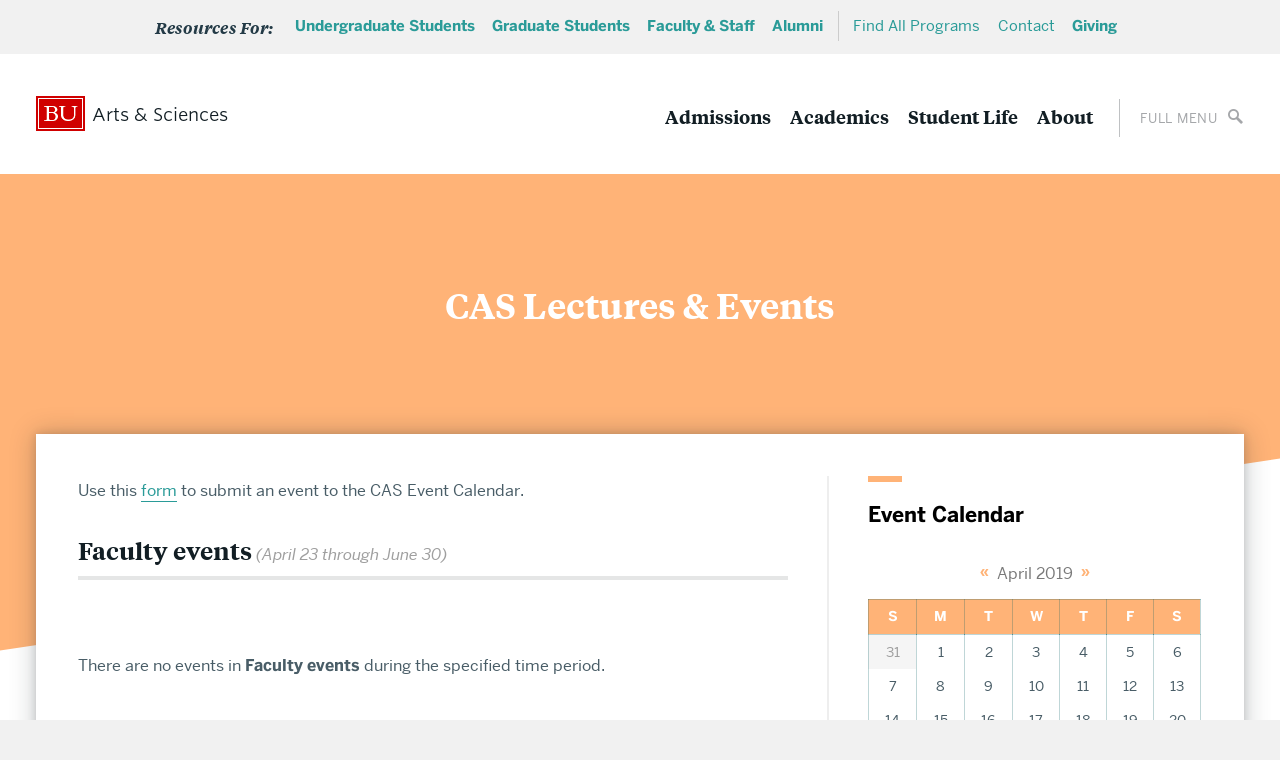

--- FILE ---
content_type: text/css
request_url: https://www.bu.edu/cas/wp-content/themes/r-cas/style.min.css?ver=1.6.1
body_size: 247103
content:
.container:after,.content-container:after,.footbar-container:after,.sidebarLocation-left .sidebarPosts:after,.sidebarLocation-right .sidebarPosts:after,.sidebarLocation-left .sidebarProfiles:after,.sidebarLocation-right .sidebarProfiles:after,.content:after,.siteFooter-content:after,.masthead-container:after,.row:after,.masthead:after,.footbar:after,.siteFooter:after,.primaryNav:after,.widget-bu-posts .post:after,.sidebarPosts:after,.sidebarProfiles:after,.paging-navigation:after,.profile-listing:after,.profile-listing .advanced:after,.profile-listing .mini:after,.gallery:after,.js #full-menu.is-open .menu-stories-navigation-container .menu:after,.post-container:after,.card-group:after,.video-group:after,.banner-container:after,.post-item-double>a:after,.feature-split:after,.footbar-nav:after,.item-mask:after,.centers-group:after,.centers-group .card-content:after,.bu-infographics .bu-infographic-row:after,.org-chart-level-1:after,.org-chart-level-2:after,.org-chart-item-level-1+.children:after,.eventSummary:after,.magazine-nav:after,.r_cas_ar_pages .island:after,.page-template-strategic-themes-listing .stheme-promos-content:after{display:table;clear:both;content:""}.brand-masterplate,.brand-bumclogo,.navToggle,.magazine-header .logo-link,.magazine-logo .logo-link{overflow:hidden;text-indent:100%;white-space:nowrap}.svg-title,.site-description{position:absolute;overflow:hidden;clip:rect(0 0 0 0);clip:rect(0, 0, 0, 0);width:1px;height:1px;padding:0;margin:-1px}@font-face{font-family:"Benton";src:url("https://www.bu.edu/cdn/fonts/Benton-Sans-Regular/019c3a13-b3d7-4c5a-be27-07a8334a43e6-2.eot");src:url("https://www.bu.edu/cdn/fonts/Benton-Sans-Regular/019c3a13-b3d7-4c5a-be27-07a8334a43e6-2.eot?") format("embedded-opentype"),url("https://www.bu.edu/cdn/fonts/Benton-Sans-Regular/019c3a13-b3d7-4c5a-be27-07a8334a43e6-3.woff") format("woff"),url("https://www.bu.edu/cdn/fonts/Benton-Sans-Regular/019c3a13-b3d7-4c5a-be27-07a8334a43e6-1.ttf") format("truetype");font-style:normal;font-weight:400}@font-face{font-family:"Benton";src:url("https://www.bu.edu/cdn/fonts/Benton-Sans-Regular-Italic/3295fa07-2a3f-4cd1-ba86-e06161453a51-2.eot");src:url("https://www.bu.edu/cdn/fonts/Benton-Sans-Regular-Italic/3295fa07-2a3f-4cd1-ba86-e06161453a51-2.eot?") format("embedded-opentype"),url("https://www.bu.edu/cdn/fonts/Benton-Sans-Regular-Italic/3295fa07-2a3f-4cd1-ba86-e06161453a51-3.woff") format("woff"),url("https://www.bu.edu/cdn/fonts/Benton-Sans-Regular-Italic/3295fa07-2a3f-4cd1-ba86-e06161453a51-1.ttf") format("truetype");font-style:italic;font-weight:400}@font-face{font-family:"Benton";src:url("https://www.bu.edu/cdn/fonts/Benton-Sans-Bold/d4a4a960-2cf2-430e-8b13-cbf6f261ddb9-2.eot");src:url("https://www.bu.edu/cdn/fonts/Benton-Sans-Bold/d4a4a960-2cf2-430e-8b13-cbf6f261ddb9-2.eot?") format("embedded-opentype"),url("https://www.bu.edu/cdn/fonts/Benton-Sans-Bold/d4a4a960-2cf2-430e-8b13-cbf6f261ddb9-3.woff") format("woff"),url("https://www.bu.edu/cdn/fonts/Benton-Sans-Bold/d4a4a960-2cf2-430e-8b13-cbf6f261ddb9-1.ttf") format("truetype");font-style:normal;font-weight:700}@font-face{font-family:"Benton";src:url("https://www.bu.edu/cdn/fonts/Benton-Sans-Bold-Italic/f037bfb1-69d7-4441-8d43-3b8c2c6e77d3-2.eot");src:url("https://www.bu.edu/cdn/fonts/Benton-Sans-Bold-Italic/f037bfb1-69d7-4441-8d43-3b8c2c6e77d3-2.eot?") format("embedded-opentype"),url("https://www.bu.edu/cdn/fonts/Benton-Sans-Bold-Italic/f037bfb1-69d7-4441-8d43-3b8c2c6e77d3-3.woff") format("woff"),url("https://www.bu.edu/cdn/fonts/Benton-Sans-Bold-Italic/f037bfb1-69d7-4441-8d43-3b8c2c6e77d3-1.ttf") format("truetype");font-style:italic;font-weight:700}@font-face{font-family:"TiemposText";src:url("https://www.bu.edu/cdn/fonts/TiemposText/TiemposText-Regular.eot");src:url("https://www.bu.edu/cdn/fonts/TiemposText/TiemposText-Regular.eot?#iefix") format("embedded-opentype"),url("https://www.bu.edu/cdn/fonts/TiemposText/TiemposText-Regular.woff") format("woff");font-style:normal;font-weight:400}@font-face{font-family:"TiemposText";src:url("https://www.bu.edu/cdn/fonts/TiemposText/TiemposText-Regular-Italic.eot");src:url("https://www.bu.edu/cdn/fonts/TiemposText/TiemposText-Regular-Italic.eot?#iefix") format("embedded-opentype"),url("https://www.bu.edu/cdn/fonts/TiemposText/TiemposText-Regular-Italic.woff") format("woff");font-style:italic;font-weight:400}@font-face{font-family:"TiemposText";src:url("https://www.bu.edu/cdn/fonts/TiemposText/TiemposText-Semibold.eot");src:url("https://www.bu.edu/cdn/fonts/TiemposText/TiemposText-Semibold.eot?#iefix") format("embedded-opentype"),url("https://www.bu.edu/cdn/fonts/TiemposText/TiemposText-Semibold.woff") format("woff");font-style:normal;font-weight:700}@font-face{font-family:"TiemposText";src:url("https://www.bu.edu/cdn/fonts/TiemposText/TiemposText-Semibold-Italic.eot");src:url("https://www.bu.edu/cdn/fonts/TiemposText/TiemposText-Semibold-Italic.eot?#iefix") format("embedded-opentype"),url("https://www.bu.edu/cdn/fonts/TiemposText/TiemposText-Semibold-Italic.woff") format("woff");font-style:italic;font-weight:700}.wrapper{overflow:hidden}.container,.content-container,.footbar-container,.sidebarLocation-left .sidebarPosts,.sidebarLocation-right .sidebarPosts,.sidebarLocation-left .sidebarProfiles,.sidebarLocation-right .sidebarProfiles,.content,.siteFooter-content,.masthead-container{width:100%;padding:24px;margin:0 auto}@media screen and (min-width: 640px){.container,.content-container,.footbar-container,.sidebarLocation-left .sidebarPosts,.sidebarLocation-right .sidebarPosts,.sidebarLocation-left .sidebarProfiles,.sidebarLocation-right .sidebarProfiles,.content,.siteFooter-content,.masthead-container{max-width:initial;padding:36px}}@media screen and (min-width: 992px){.container,.content-container,.footbar-container,.sidebarLocation-left .sidebarPosts,.sidebarLocation-right .sidebarPosts,.sidebarLocation-left .sidebarProfiles,.sidebarLocation-right .sidebarProfiles,.content,.siteFooter-content,.masthead-container{max-width:initial}}@media screen and (min-width: 1350px){.container,.content-container,.footbar-container,.sidebarLocation-left .sidebarPosts,.sidebarLocation-right .sidebarPosts,.sidebarLocation-left .sidebarProfiles,.sidebarLocation-right .sidebarProfiles,.content,.siteFooter-content,.masthead-container{max-width:1350px}}.row{margin:0 -20px}@media screen and (min-width: 640px){.row{margin-right:0}}.row [class*="col-"]{padding:0 20px}.department-container{overflow:hidden}@media screen and (min-width: 992px){.department-info{padding-bottom:99999px;margin-bottom:-99999px}}.content{position:relative}.row .row:nth-last-of-type(1){margin-bottom:0}.col-1,.col-2,.col-quarter,.col-3,.col-third,.col-4,.col-5,.col-half,.magazine-nav li,.col-6,.col-7,.col-two-third,.col-8,.col-three-quarter,.col-9,.col-10,.col-11,.col-full,.post-item-single,.post-item-double,.post-item-single.post-fact,.filter-item,.callout-item,.footbar-nav,.footbar-nav #contentnavlist>li,.card-item,.page-template-strategic-themes-listing #stheme-summary .bu-infographic-custom-number,.col-12,.footbar-container .widget{float:left}.col-1,.col-2,.col-quarter,.col-3,.col-third,.col-4,.col-5,.col-half,.magazine-nav li,.col-6,.col-7,.col-two-third,.col-8,.col-three-quarter,.col-9,.col-10,.col-11,.col-full,.post-item-single,.post-item-double,.post-item-single.post-fact,.filter-item,.callout-item,.footbar-nav,.footbar-nav #contentnavlist>li,.card-item,.page-template-strategic-themes-listing #stheme-summary .bu-infographic-custom-number,.col-12,.col-xs-1,.col-xs-2,.col-xs-quarter,.col-xs-3,.col-xs-third,.col-xs-4,.col-xs-5,.col-xs-half,.col-xs-6,.col-xs-7,.col-xs-two-third,.col-xs-8,.col-xs-three-quarter,.col-xs-9,.col-xs-10,.col-xs-11,.col-xs-full,.col-xs-12,.col-sm-1,.col-sm-2,.col-sm-quarter,.siteFooter-links,.siteFooter-social,.has-info-links .siteFooter-links,.has-info-social .siteFooter-social,.has-info-links-social .siteFooter-links,.has-info-links-social .siteFooter-social,.footer-contact,.footer-campaign,.col-sm-3,.col-sm-third,.bu-infographic-custom-number,.col-sm-4,.col-sm-5,.col-sm-half,.siteFooter-info,.has-links-social .siteFooter-links,.has-links-social .siteFooter-social,.has-info-links-social .siteFooter-info,.footer-social,.post-item.feature-half,.post-item-double .post-panel,.student-group-item,.department-container,.video-group li,.page-template-profiles .profile-listing .mini li,.page-template-profile-listing .profile-listing .mini li,.single-profile .profile-thumb,.single-profile .profile-info,.col-sm-6,.col-sm-7,.col-sm-two-third,.col-sm-8,.col-sm-three-quarter,.has-info-links .siteFooter-info,.has-info-social .siteFooter-info,.col-sm-9,.col-sm-10,.col-sm-11,.col-sm-full,.has-info .siteFooter-info,.has-links .siteFooter-links,.has-social .siteFooter-social,.col-sm-12,.col-md-1,.col-md-2,.col-md-quarter,.col-md-3,.col-md-third,.profile-listing .advanced li,.col-md-4,.sidebar,.sidebarLocation-left .sidebarPosts,.sidebarLocation-right .sidebarPosts,.sidebarLocation-left .sidebarProfiles,.sidebarLocation-right .sidebarProfiles,.col-md-5,.col-md-half,.centers-group li,.col-md-6,.profile-listing .mini li,.col-md-7,.col-md-two-third,.col-md-8,article[role=main],.content-area,.col-md-three-quarter,.col-md-9,.col-md-10,.col-md-11,.col-md-full,.sidebarLocation-bottom article[role=main],.single-calendar article[role=main],.home.blog article[role=main],.archive article[role=main],.page-template-news article[role=main],.single-post article[role=main],.page-template-profiles article[role=main],.single-profile article[role=main],.post-type-archive-profile article[role=main],.sidebarLocation-bottom .content-area,.single-calendar .content-area,.home.blog .content-area,.archive .content-area,.page-template-news .content-area,.single-post .content-area,.page-template-profiles .content-area,.single-profile .content-area,.post-type-archive-profile .content-area,.col-md-12,.col-lg-1,.col-lg-2,.col-lg-quarter,.col-lg-3,.col-lg-third,.col-lg-4,.col-lg-5,.col-lg-half,.col-lg-6,.col-lg-7,.col-lg-two-third,.col-lg-8,.col-lg-three-quarter,.col-lg-9,.col-lg-10,.col-lg-11,.col-lg-full,.col-lg-12,.footbar-container .widget{position:relative;min-height:1px}.col-xs-margin-1,.col-xs-margin-2,.col-xs-margin-quarter,.col-xs-margin-3,.col-xs-margin-third,.col-xs-margin-4,.col-xs-margin-5,.col-xs-margin-half,.col-xs-margin-6,.col-xs-margin-7,.col-xs-margin-two-third,.col-xs-margin-8,.col-xs-margin-three-quarter,.col-xs-margin-9,.col-xs-margin-10,.col-xs-margin-11,.col-xs-margin-full,.col-xs-margin-12,.col-sm-margin-1,.col-sm-margin-2,.col-sm-margin-quarter,.col-sm-margin-3,.col-sm-margin-third,.col-sm-margin-4,.col-sm-margin-5,.col-sm-margin-half,.sidebarLocation-bottom .sidebar .widget,.sidebarPosts .widget,.sidebarProfiles .widget,.col-count-2 .callout-item,.col-count-4 .callout-item,.footbar-nav #contentnavlist>li,.col-sm-margin-6,.col-sm-margin-7,.col-sm-margin-two-third,.col-sm-margin-8,.col-sm-margin-three-quarter,.col-sm-margin-9,.col-sm-margin-10,.col-sm-margin-11,.col-sm-margin-full,.col-count-3 .callout-item,.col-sm-margin-12,.col-md-margin-1,.col-md-margin-2,.col-md-margin-quarter,.col-md-margin-3,.col-md-margin-third,.col-md-margin-4,.col-md-margin-5,.col-md-margin-half,.col-md-margin-6,.col-md-margin-7,.col-md-margin-two-third,.col-md-margin-8,.col-md-margin-three-quarter,.col-md-margin-9,.col-md-margin-10,.col-md-margin-11,.col-md-margin-full,.col-md-margin-12,.col-lg-margin-1,.col-lg-margin-2,.col-lg-margin-quarter,.col-lg-margin-3,.col-lg-margin-third,.col-lg-margin-4,.col-lg-margin-5,.col-lg-margin-half,.col-lg-margin-6,.col-lg-margin-7,.col-lg-margin-two-third,.col-lg-margin-8,.col-lg-margin-three-quarter,.col-lg-margin-9,.col-lg-margin-10,.col-lg-margin-11,.col-lg-margin-full,.col-lg-margin-12{margin-bottom:1.6%;margin-top:0;padding:20px}.col-margin-parent,.footbar-nav #contentnavlist{margin-left:-1.6%}.col-1{width:8.33333%}.col-2{width:16.66667%}.col-quarter,.col-3{width:25%}.col-third,.col-4{width:33.33333%}.col-5{width:41.66667%}.col-half,.magazine-nav li,.col-6{width:50%}.col-7{width:58.33333%}.col-two-third,.col-8{width:66.66667%}.col-three-quarter,.col-9{width:75%}.col-10{width:83.33333%}.col-11{width:91.66667%}.col-full,.post-item-single,.post-item-double,.post-item-single.post-fact,.filter-item,.callout-item,.footbar-nav,.footbar-nav #contentnavlist>li,.card-item,.page-template-strategic-themes-listing #stheme-summary .bu-infographic-custom-number,.col-12{width:100%}@media screen and (min-width: 500px){.col-xs-margin-1,.col-xs-margin-2,.col-xs-margin-quarter,.col-xs-margin-3,.col-xs-margin-third,.col-xs-margin-4,.col-xs-margin-5,.col-xs-margin-half,.col-xs-margin-6,.col-xs-margin-7,.col-xs-margin-two-third,.col-xs-margin-8,.col-xs-margin-three-quarter,.col-xs-margin-9,.col-xs-margin-10,.col-xs-margin-11,.col-xs-margin-full,.col-xs-margin-12{margin-left:1.6%}}@media screen and (min-width: 500px){.col-xs-margin-parent{margin-left:-1.6%}}@media screen and (min-width: 500px){.col-xs-1{width:8.33333%;float:left}.col-xs-push-1{left:8.33333%}.col-xs-pull-1{right:8.33333%}.col-xs-offset-1{margin-left:8.33333%}.col-xs-margin-1{width:6.73333%;float:left}.col-xs-2{width:16.66667%;float:left}.col-xs-push-2{left:16.66667%}.col-xs-pull-2{right:16.66667%}.col-xs-offset-2{margin-left:16.66667%}.col-xs-margin-2{width:15.06667%;float:left}.col-xs-quarter,.col-xs-3{width:25%;float:left}.col-xs-push-quarter,.col-xs-push-3{left:25%}.col-xs-pull-quarter,.col-xs-pull-3{right:25%}.col-xs-offset-quarter,.col-xs-offset-3{margin-left:25%}.col-xs-margin-quarter,.col-xs-margin-3{width:23.4%;float:left}.col-xs-third,.col-xs-4{width:33.33333%;float:left}.col-xs-push-third,.col-xs-push-4{left:33.33333%}.col-xs-pull-third,.col-xs-pull-4{right:33.33333%}.col-xs-offset-third,.col-xs-offset-4{margin-left:33.33333%}.col-xs-margin-third,.col-xs-margin-4{width:31.73333%;float:left}.col-xs-5{width:41.66667%;float:left}.col-xs-push-5{left:41.66667%}.col-xs-pull-5{right:41.66667%}.col-xs-offset-5{margin-left:41.66667%}.col-xs-margin-5{width:40.06667%;float:left}.col-xs-half,.col-xs-6{width:50%;float:left}.col-xs-push-half,.col-xs-push-6{left:50%}.col-xs-pull-half,.col-xs-pull-6{right:50%}.col-xs-offset-half,.col-xs-offset-6{margin-left:50%}.col-xs-margin-half,.col-xs-margin-6{width:48.4%;float:left}.col-xs-7{width:58.33333%;float:left}.col-xs-push-7{left:58.33333%}.col-xs-pull-7{right:58.33333%}.col-xs-offset-7{margin-left:58.33333%}.col-xs-margin-7{width:56.73333%;float:left}.col-xs-two-third,.col-xs-8{width:66.66667%;float:left}.col-xs-push-two-third,.col-xs-push-8{left:66.66667%}.col-xs-pull-two-third,.col-xs-pull-8{right:66.66667%}.col-xs-offset-two-third,.col-xs-offset-8{margin-left:66.66667%}.col-xs-margin-two-third,.col-xs-margin-8{width:65.06667%;float:left}.col-xs-three-quarter,.col-xs-9{width:75%;float:left}.col-xs-push-three-quarter,.col-xs-push-9{left:75%}.col-xs-pull-three-quarter,.col-xs-pull-9{right:75%}.col-xs-offset-three-quarter,.col-xs-offset-9{margin-left:75%}.col-xs-margin-three-quarter,.col-xs-margin-9{width:73.4%;float:left}.col-xs-10{width:83.33333%;float:left}.col-xs-push-10{left:83.33333%}.col-xs-pull-10{right:83.33333%}.col-xs-offset-10{margin-left:83.33333%}.col-xs-margin-10{width:81.73333%;float:left}.col-xs-11{width:91.66667%;float:left}.col-xs-push-11{left:91.66667%}.col-xs-pull-11{right:91.66667%}.col-xs-offset-11{margin-left:91.66667%}.col-xs-margin-11{width:90.06667%;float:left}.col-xs-full,.col-xs-12{width:100%;float:left}.col-xs-push-full,.col-xs-push-12{left:100%}.col-xs-pull-full,.col-xs-pull-12{right:100%}.col-xs-offset-full,.col-xs-offset-12{margin-left:100%}.col-xs-margin-full,.col-xs-margin-12{width:98.4%;float:left}}@media screen and (min-width: 640px){.col-sm-margin-1,.col-sm-margin-2,.col-sm-margin-quarter,.col-sm-margin-3,.col-sm-margin-third,.col-sm-margin-4,.col-sm-margin-5,.col-sm-margin-half,.sidebarLocation-bottom .sidebar .widget,.sidebarPosts .widget,.sidebarProfiles .widget,.col-count-2 .callout-item,.col-count-4 .callout-item,.footbar-nav #contentnavlist>li,.col-sm-margin-6,.col-sm-margin-7,.col-sm-margin-two-third,.col-sm-margin-8,.col-sm-margin-three-quarter,.col-sm-margin-9,.col-sm-margin-10,.col-sm-margin-11,.col-sm-margin-full,.col-count-3 .callout-item,.col-sm-margin-12{margin-left:1.6%}}@media screen and (min-width: 640px){.col-sm-margin-parent,.sidebarLocation-bottom .sidebar,.sidebarPosts,.sidebarProfiles,.callout-group{margin-left:-1.6%}}@media screen and (min-width: 640px){.col-sm-1{width:8.33333%;float:left}.col-sm-push-1{left:8.33333%}.col-sm-pull-1{right:8.33333%}.col-sm-offset-1{margin-left:8.33333%}.col-sm-margin-1{width:6.73333%;float:left}.col-sm-2{width:16.66667%;float:left}.col-sm-push-2{left:16.66667%}.col-sm-pull-2{right:16.66667%}.col-sm-offset-2{margin-left:16.66667%}.col-sm-margin-2{width:15.06667%;float:left}.col-sm-quarter,.siteFooter-links,.siteFooter-social,.has-info-links .siteFooter-links,.has-info-social .siteFooter-social,.has-info-links-social .siteFooter-links,.has-info-links-social .siteFooter-social,.footer-contact,.footer-campaign,.col-sm-3{width:25%;float:left}.col-sm-push-quarter,.col-sm-push-3{left:25%}.col-sm-pull-quarter,.col-sm-pull-3{right:25%}.col-sm-offset-quarter,.col-sm-offset-3{margin-left:25%}.col-sm-margin-quarter,.col-sm-margin-3{width:23.4%;float:left}.col-sm-third,.bu-infographic-custom-number,.col-sm-4{width:33.33333%;float:left}.col-sm-push-third,.col-sm-push-4{left:33.33333%}.col-sm-pull-third,.col-sm-pull-4{right:33.33333%}.col-sm-offset-third,.col-sm-offset-4{margin-left:33.33333%}.col-sm-margin-third,.col-sm-margin-4{width:31.73333%;float:left}.col-sm-5{width:41.66667%;float:left}.col-sm-push-5{left:41.66667%}.col-sm-pull-5{right:41.66667%}.col-sm-offset-5{margin-left:41.66667%}.col-sm-margin-5{width:40.06667%;float:left}.col-sm-half,.siteFooter-info,.has-links-social .siteFooter-links,.has-links-social .siteFooter-social,.has-info-links-social .siteFooter-info,.footer-social,.post-item.feature-half,.post-item-single,.post-item-double .post-panel,.student-group-item,.card-item,.department-container,.video-group li,.page-template-profiles .profile-listing .mini li,.page-template-profile-listing .profile-listing .mini li,.single-profile .profile-thumb,.single-profile .profile-info,.col-sm-6{width:50%;float:left}.col-sm-push-half,.col-sm-push-6{left:50%}.col-sm-pull-half,.col-sm-pull-6{right:50%}.col-sm-offset-half,.col-sm-offset-6{margin-left:50%}.col-sm-margin-half,.sidebarLocation-bottom .sidebar .widget,.sidebarPosts .widget,.sidebarProfiles .widget,.col-count-2 .callout-item,.col-count-4 .callout-item,.footbar-nav #contentnavlist>li,.col-sm-margin-6{width:48.4%;float:left}.col-sm-7{width:58.33333%;float:left}.col-sm-push-7{left:58.33333%}.col-sm-pull-7{right:58.33333%}.col-sm-offset-7{margin-left:58.33333%}.col-sm-margin-7{width:56.73333%;float:left}.col-sm-two-third,.col-sm-8{width:66.66667%;float:left}.col-sm-push-two-third,.col-sm-push-8{left:66.66667%}.col-sm-pull-two-third,.col-sm-pull-8{right:66.66667%}.col-sm-offset-two-third,.col-sm-offset-8{margin-left:66.66667%}.col-sm-margin-two-third,.col-sm-margin-8{width:65.06667%;float:left}.col-sm-three-quarter,.has-info-links .siteFooter-info,.has-info-social .siteFooter-info,.col-sm-9{width:75%;float:left}.col-sm-push-three-quarter,.col-sm-push-9{left:75%}.col-sm-pull-three-quarter,.col-sm-pull-9{right:75%}.col-sm-offset-three-quarter,.col-sm-offset-9{margin-left:75%}.col-sm-margin-three-quarter,.col-sm-margin-9{width:73.4%;float:left}.col-sm-10{width:83.33333%;float:left}.col-sm-push-10{left:83.33333%}.col-sm-pull-10{right:83.33333%}.col-sm-offset-10{margin-left:83.33333%}.col-sm-margin-10{width:81.73333%;float:left}.col-sm-11{width:91.66667%;float:left}.col-sm-push-11{left:91.66667%}.col-sm-pull-11{right:91.66667%}.col-sm-offset-11{margin-left:91.66667%}.col-sm-margin-11{width:90.06667%;float:left}.col-sm-full,.has-info .siteFooter-info,.has-links .siteFooter-links,.has-social .siteFooter-social,.col-sm-12{width:100%;float:left}.col-sm-push-full,.col-sm-push-12{left:100%}.col-sm-pull-full,.col-sm-pull-12{right:100%}.col-sm-offset-full,.col-sm-offset-12{margin-left:100%}.col-sm-margin-full,.col-count-3 .callout-item,.col-sm-margin-12{width:98.4%;float:left}}@media screen and (min-width: 992px){.col-md-margin-1,.col-md-margin-2,.col-md-margin-quarter,.col-count-4 .callout-item,.footbar-nav #contentnavlist>li,.col-md-margin-3,.col-md-margin-third,.col-count-3 .callout-item,.col-md-margin-4,.col-md-margin-5,.col-md-margin-half,.col-md-margin-6,.col-md-margin-7,.col-md-margin-two-third,.col-md-margin-8,.col-md-margin-three-quarter,.col-md-margin-9,.col-md-margin-10,.col-md-margin-11,.col-md-margin-full,.col-md-margin-12{margin-left:1.6%}}@media screen and (min-width: 992px){.col-md-margin-parent{margin-left:-1.6%}}@media screen and (min-width: 992px){.col-md-1{width:8.33333%;float:left}.col-md-push-1{left:8.33333%}.col-md-pull-1{right:8.33333%}.col-md-offset-1{margin-left:8.33333%}.col-md-margin-1{width:6.73333%;float:left}.col-md-2{width:16.66667%;float:left}.col-md-push-2{left:16.66667%}.col-md-pull-2{right:16.66667%}.col-md-offset-2{margin-left:16.66667%}.col-md-margin-2{width:15.06667%;float:left}.col-md-quarter,.post-item-single,.post-item-single.post-fact,.student-group-item,.col-md-3{width:25%;float:left}.col-md-push-quarter,.col-md-push-3{left:25%}.col-md-pull-quarter,.col-md-pull-3{right:25%}.col-md-offset-quarter,.col-md-offset-3{margin-left:25%}.col-md-margin-quarter,.col-count-4 .callout-item,.footbar-nav #contentnavlist>li,.col-md-margin-3{width:23.4%;float:left}.col-md-third,.profile-listing .advanced li,.card-item,.department-container,.page-template-profiles .profile-listing .mini li,.page-template-profile-listing .profile-listing .mini li,.page-template-strategic-themes-listing #stheme-summary .bu-infographic-custom-number,.col-md-4,.sidebar,.sidebarLocation-left .sidebarPosts,.sidebarLocation-right .sidebarPosts,.sidebarLocation-left .sidebarProfiles,.sidebarLocation-right .sidebarProfiles{width:33.33333%;float:left}.col-md-push-third,.col-md-push-4,.sidebarLocation-left article[role=main],.sidebarLocation-left .content-area{left:33.33333%}.col-md-pull-third,.col-md-pull-4{right:33.33333%}.col-md-offset-third,.col-md-offset-4{margin-left:33.33333%}.col-md-margin-third,.col-count-3 .callout-item,.col-md-margin-4{width:31.73333%;float:left}.col-md-5{width:41.66667%;float:left}.col-md-push-5{left:41.66667%}.col-md-pull-5{right:41.66667%}.col-md-offset-5{margin-left:41.66667%}.col-md-margin-5{width:40.06667%;float:left}.col-md-half,.post-item-double,.centers-group li,.col-md-6,.profile-listing .mini li{width:50%;float:left}.col-md-push-half,.col-md-push-6{left:50%}.col-md-pull-half,.col-md-pull-6{right:50%}.col-md-offset-half,.col-md-offset-6{margin-left:50%}.col-md-margin-half,.col-md-margin-6{width:48.4%;float:left}.col-md-7{width:58.33333%;float:left}.col-md-push-7{left:58.33333%}.col-md-pull-7{right:58.33333%}.col-md-offset-7{margin-left:58.33333%}.col-md-margin-7{width:56.73333%;float:left}.col-md-two-third,.col-md-8,article[role=main],.content-area{width:66.66667%;float:left}.col-md-push-two-third,.col-md-push-8{left:66.66667%}.col-md-pull-two-third,.col-md-pull-8,.sidebarLocation-left .sidebar,.sidebarLocation-left .sidebarPosts,.sidebarLocation-left .sidebarProfiles{right:66.66667%}.col-md-offset-two-third,.col-md-offset-8{margin-left:66.66667%}.col-md-margin-two-third,.col-md-margin-8{width:65.06667%;float:left}.col-md-three-quarter,.col-md-9{width:75%;float:left}.col-md-push-three-quarter,.col-md-push-9{left:75%}.col-md-pull-three-quarter,.col-md-pull-9{right:75%}.col-md-offset-three-quarter,.col-md-offset-9{margin-left:75%}.col-md-margin-three-quarter,.col-md-margin-9{width:73.4%;float:left}.col-md-10{width:83.33333%;float:left}.col-md-push-10{left:83.33333%}.col-md-pull-10{right:83.33333%}.col-md-offset-10{margin-left:83.33333%}.col-md-margin-10{width:81.73333%;float:left}.col-md-11{width:91.66667%;float:left}.col-md-push-11{left:91.66667%}.col-md-pull-11{right:91.66667%}.col-md-offset-11{margin-left:91.66667%}.col-md-margin-11{width:90.06667%;float:left}.col-md-full,.sidebarLocation-bottom article[role=main],.single-calendar article[role=main],.home.blog article[role=main],.archive article[role=main],.page-template-news article[role=main],.single-post article[role=main],.page-template-profiles article[role=main],.single-profile article[role=main],.post-type-archive-profile article[role=main],.sidebarLocation-bottom .content-area,.single-calendar .content-area,.home.blog .content-area,.archive .content-area,.page-template-news .content-area,.single-post .content-area,.page-template-profiles .content-area,.single-profile .content-area,.post-type-archive-profile .content-area,.col-md-12{width:100%;float:left}.col-md-push-full,.col-md-push-12{left:100%}.col-md-pull-full,.col-md-pull-12{right:100%}.col-md-offset-full,.col-md-offset-12{margin-left:100%}.col-md-margin-full,.col-md-margin-12{width:98.4%;float:left}}@media screen and (min-width: 1350px){.col-lg-margin-1,.col-lg-margin-2,.col-lg-margin-quarter,.col-lg-margin-3,.col-lg-margin-third,.col-lg-margin-4,.col-lg-margin-5,.col-lg-margin-half,.col-lg-margin-6,.col-lg-margin-7,.col-lg-margin-two-third,.col-lg-margin-8,.col-lg-margin-three-quarter,.col-lg-margin-9,.col-lg-margin-10,.col-lg-margin-11,.col-lg-margin-full,.col-lg-margin-12{margin-left:1.6%}}@media screen and (min-width: 1350px){.col-lg-margin-parent{margin-left:-1.6%}}@media screen and (min-width: 1350px){.col-lg-1{width:8.33333%;float:left}.col-lg-push-1{left:8.33333%}.col-lg-pull-1{right:8.33333%}.col-lg-offset-1{margin-left:8.33333%}.col-lg-margin-1{width:6.73333%;float:left}.col-lg-2{width:16.66667%;float:left}.col-lg-push-2{left:16.66667%}.col-lg-pull-2{right:16.66667%}.col-lg-offset-2{margin-left:16.66667%}.col-lg-margin-2{width:15.06667%;float:left}.col-lg-quarter,.col-lg-3{width:25%;float:left}.col-lg-push-quarter,.col-lg-push-3{left:25%}.col-lg-pull-quarter,.col-lg-pull-3{right:25%}.col-lg-offset-quarter,.col-lg-offset-3{margin-left:25%}.col-lg-margin-quarter,.col-lg-margin-3{width:23.4%;float:left}.col-lg-third,.col-lg-4{width:33.33333%;float:left}.col-lg-push-third,.col-lg-push-4{left:33.33333%}.col-lg-pull-third,.col-lg-pull-4{right:33.33333%}.col-lg-offset-third,.col-lg-offset-4{margin-left:33.33333%}.col-lg-margin-third,.col-lg-margin-4{width:31.73333%;float:left}.col-lg-5{width:41.66667%;float:left}.col-lg-push-5{left:41.66667%}.col-lg-pull-5{right:41.66667%}.col-lg-offset-5{margin-left:41.66667%}.col-lg-margin-5{width:40.06667%;float:left}.col-lg-half,.col-lg-6{width:50%;float:left}.col-lg-push-half,.col-lg-push-6{left:50%}.col-lg-pull-half,.col-lg-pull-6{right:50%}.col-lg-offset-half,.col-lg-offset-6{margin-left:50%}.col-lg-margin-half,.col-lg-margin-6{width:48.4%;float:left}.col-lg-7{width:58.33333%;float:left}.col-lg-push-7{left:58.33333%}.col-lg-pull-7{right:58.33333%}.col-lg-offset-7{margin-left:58.33333%}.col-lg-margin-7{width:56.73333%;float:left}.col-lg-two-third,.col-lg-8{width:66.66667%;float:left}.col-lg-push-two-third,.col-lg-push-8{left:66.66667%}.col-lg-pull-two-third,.col-lg-pull-8{right:66.66667%}.col-lg-offset-two-third,.col-lg-offset-8{margin-left:66.66667%}.col-lg-margin-two-third,.col-lg-margin-8{width:65.06667%;float:left}.col-lg-three-quarter,.col-lg-9{width:75%;float:left}.col-lg-push-three-quarter,.col-lg-push-9{left:75%}.col-lg-pull-three-quarter,.col-lg-pull-9{right:75%}.col-lg-offset-three-quarter,.col-lg-offset-9{margin-left:75%}.col-lg-margin-three-quarter,.col-lg-margin-9{width:73.4%;float:left}.col-lg-10{width:83.33333%;float:left}.col-lg-push-10{left:83.33333%}.col-lg-pull-10{right:83.33333%}.col-lg-offset-10{margin-left:83.33333%}.col-lg-margin-10{width:81.73333%;float:left}.col-lg-11{width:91.66667%;float:left}.col-lg-push-11{left:91.66667%}.col-lg-pull-11{right:91.66667%}.col-lg-offset-11{margin-left:91.66667%}.col-lg-margin-11{width:90.06667%;float:left}.col-lg-full,.col-lg-12{width:100%;float:left}.col-lg-push-full,.col-lg-push-12{left:100%}.col-lg-pull-full,.col-lg-pull-12{right:100%}.col-lg-offset-full,.col-lg-offset-12{margin-left:100%}.col-lg-margin-full,.col-lg-margin-12{width:98.4%;float:left}}*,*:before,*:after{-webkit-box-sizing:border-box;-moz-box-sizing:border-box;box-sizing:border-box}article,aside,details,figcaption,figure,footer,header,hgroup,main,nav,section,summary{display:block}audio,canvas,video{display:inline-block;*display:inline;*zoom:1}audio:not([controls]){display:none;height:0}[hidden]{display:none !important}figure{margin:0}html{font-size:100%;-ms-text-size-adjust:100%;-webkit-text-size-adjust:100%;-moz-osx-font-smoothing:grayscale}html,button,input,select,textarea{font-family:inherit}body{margin:0;font-family:"Benton",Helvetica,sans-serif;font-size:16px;line-height:1.9;color:#495D67}section{margin:60px 0 0 0}img{border:0;-ms-interpolation-mode:bicubic}img,a img,object,embed{height:auto;max-width:100%}svg:not(:root){overflow:hidden}a{color:#2a9b98}a:visited{color:#2a9b98}a:focus{outline:thin dotted}a:active,a:hover{outline:0;text-decoration:none}h1{margin:0 0 25px 0;font-size:45.16px;line-height:3}h2{margin:0 0 28px 0;font-size:34.841px;line-height:2.8}h3,.page-template-news article[role=main]>section h2{margin:0 0 25px 0;font-size:26.88px;line-height:2.4}h4{margin:0 0 25px 0;font-size:23.611px;line-height:2}h5{margin:0 0 25px 0;font-size:20.739px;line-height:1.6}h6,.feature .body,.home .dean-posts .section-title{margin:0 0 25px 0;font-size:14px;line-height:1.4}.feature .byline{margin:0 0 25px 0;font-size:12.344px;line-height:1.2}h1,h2,h3,h4,h5,h6{font-family:"TiemposText",Georgia,serif;color:#121e24}h1 small,h2 small,h3 small,h4 small,h5 small,h6 small{font-weight:normal;font-size:0.75em;color:#9f9f9f}hgroup{margin:0 0 25px 0}hgroup h1,hgroup h2,hgroup h3,hgroup h4,hgroup h5,hgroup h6,hgroup p{margin:0}abbr[title]{border-bottom:1px dotted;cursor:help}b,strong{font-weight:bold}blockquote{margin:1em 40px}dfn{font-style:italic}hr{-moz-box-sizing:content-box;box-sizing:content-box;height:0}mark{background:#ffff00;color:#000000}p,pre{margin:0 0 25px 0}code,kbd,pre,samp{font-family:Consolas,"Liberation Mono",Courier,monospace;font-size:16px}pre{white-space:pre;white-space:pre-wrap;word-wrap:break-word}q{quotes:none}q:before,q:after{content:"";content:none}small{font-size:80%}sub,sup{position:relative;vertical-align:baseline;font-size:.75em;line-height:0}sup{top:-0.5em}sub{bottom:-0.25em}[hidden]{display:none !important}dl,menu,ol,ul{margin:0 0 25px 0}dd{margin:0 0 0 40px}menu,ol,ul{padding:0 0 0 40px}nav ul,nav ol{padding:0;margin:0;list-style:none;list-style-image:none}ul ul,ul ol,ol ul,ol ol{margin:0}code{padding:0.2em 0.4em;background:#f5f5f5;color:#7a7a7a;white-space:nowrap}.content p code{font-size:90%}.code{overflow-x:auto;-webkit-overflow-scrolling:touch;padding:20px;margin:30px 0;border:1px solid #eee;background:#f5f5f5}.code+.code{margin-top:-15px}.code code{padding:0;background:none;font-size:95%;white-space:pre;word-wrap:normal}table{margin:0 0 32px;border:1px solid rgba(0,91,96,0.25);border-spacing:0;border-collapse:collapse;empty-cells:show}table caption{padding:0 0 10px;font-style:italic;font-size:14px;color:rgba(18,30,36,0.85);text-align:center}table td,table th{overflow:visible;padding:0.5em 1em;margin:0;border-width:0 0 0 1px;border-left:1px solid rgba(0,91,96,0.25);font-size:inherit}table th{border-bottom:1px solid rgba(0,91,96,0.25)}table td{background-color:transparent;vertical-align:top}table td:first-child,table th:first-child{border-left-width:0}table thead{background:#c6e2dd;vertical-align:bottom;color:#121e24;text-align:left}table col[class*="col-"]{display:table-column;float:none}table td[class*="col-"],table th[class*="col-"]{display:table-cell;float:none}.table-striped tr:nth-child(2n-1) td,.u-odd td{background-color:rgba(198,226,221,0.3)}.table-bordered td{border-bottom:1px solid rgba(0,91,96,0.25)}.table-bordered tbody>tr:last-child td,.table-horizontal tbody>tr:last-child td{border-bottom-width:0}.table-horizontal td,.table-horizontal th{border-width:0 0 1px 0;border-bottom:1px solid rgba(0,91,96,0.25)}.table-horizontal tbody>tr:last-child td{border-bottom-width:0}button,html input[type="button"],input[type="reset"],input[type="submit"],.button,.button-primary,.button-selected,.paging-navigation a,.archiveLink{display:inline-block;padding:0.5em 1em;border:1px solid #999999;border:none rgba(0,0,0,0);border-radius:2px;background-color:#5fccc9;vertical-align:baseline;font-family:"Benton",Helvetica,sans-serif;font-size:12.344px;line-height:normal;color:#fff;text-align:center;text-decoration:none}button:focus,html input:focus[type="button"],input:focus[type="reset"],input:focus[type="submit"],button:hover,html input:hover[type="button"],input:hover[type="reset"],input:hover[type="submit"],.button:hover,.button-primary:hover,.button-selected:hover,.paging-navigation a:hover,.archiveLink:hover{background-image:-webkit-gradient(linear, left top, left bottom, from(rgba(0,0,0,0)), to(rgba(0,0,0,0.1)));background-image:-webkit-linear-gradient(top, rgba(0,0,0,0), rgba(0,0,0,0.1));background-image:-moz-linear-gradient(top, rgba(0,0,0,0), rgba(0,0,0,0.1));background-image:-ms-linear-gradient(top, rgba(0,0,0,0), rgba(0,0,0,0.1));background-image:-o-linear-gradient(top, rgba(0,0,0,0), rgba(0,0,0,0.1));background-image:linear-gradient(top, rgba(0,0,0,0), rgba(0,0,0,0.1));filter:progid:DXImageTransform.Microsoft.gradient(GradientType=0,StartColorStr='rgba(0,0,0,0)', EndColorStr='rgba(0,0,0,0.1)')}button:active,html input:active[type="button"],input:active[type="reset"],input:active[type="submit"],.button:active,.button-primary:active,.button-selected:active,.paging-navigation a:active,.archiveLink:active{-webkit-box-shadow:0 0 0 1px rgba(0,0,0,0.15) inset,0 0 6px rgba(0,0,0,0.2) inset;-moz-box-shadow:0 0 0 1px rgba(0,0,0,0.15) inset,0 0 6px rgba(0,0,0,0.2) inset;-ms-box-shadow:0 0 0 1px rgba(0,0,0,0.15) inset,0 0 6px rgba(0,0,0,0.2) inset;-o-box-shadow:0 0 0 1px rgba(0,0,0,0.15) inset,0 0 6px rgba(0,0,0,0.2) inset;box-shadow:0 0 0 1px rgba(0,0,0,0.15) inset,0 0 6px rgba(0,0,0,0.2) inset}button,html input[type="button"],input[type="reset"],input[type="submit"]{white-space:nowrap;cursor:pointer;zoom:1;*display:inline;-webkit-user-drag:none;-webkit-user-select:none;-moz-user-select:none;-ms-user-select:none;user-select:none;*font-size:90%;*overflow:visible}button:focus,html input:focus[type="button"],input:focus[type="reset"],input:focus[type="submit"]{outline:0}button:-moz-focus-inner,html input:-moz-focus-inner[type="button"],input:-moz-focus-inner[type="reset"],input:-moz-focus-inner[type="submit"]{padding:0;border:0}button[disabled],html input[disabled][type="button"],input[disabled][type="reset"],input[disabled][type="submit"]{border:none;background-image:none;-webkit-box-shadow:none;-moz-box-shadow:none;-ms-box-shadow:none;-o-box-shadow:none;box-shadow:none;cursor:not-allowed;opacity:.4;filter:alpha(opacity=40)}.button-primary,.button-selected,#quicksearch .button,.paging-navigation a,.archiveLink{background-color:#5fccc9;color:#fff}.button-primary:hover,.button-selected:hover,#quicksearch .button:hover,.paging-navigation a:hover,.archiveLink:hover,.button-primary:active,.button-selected:active,#quicksearch .button:active,.paging-navigation a:active,.archiveLink:active,.button-primary:visited,.button-selected:visited,#quicksearch .button:visited,.paging-navigation a:visited,.archiveLink:visited{color:#fff}form{margin:0;font-family:"Benton",Helvetica,sans-serif;font-size:14px}fieldset{padding:0;margin:30px 0;border:0}legend{display:block;width:100%;padding:0 0 4px;margin:0 0 20px;border:1px solid #A5A7AA;border-width:0 0 1px 0;font-weight:700;white-space:normal;*margin-left:-7px}label{margin:0.5em 0 0.2em}button,input,select,textarea{margin:0;vertical-align:baseline;font-size:100%;*vertical-align:middle}button,input{line-height:normal}button,select{text-transform:none}button,html input[type="button"],input[type="reset"],input[type="submit"]{-webkit-appearance:none}button[disabled],html input[disabled]{cursor:default}input[type="checkbox"],input[type="radio"]{box-sizing:border-box;padding:0;margin-right:4px;*height:13px;*width:13px}input[type="search"]{-webkit-appearance:textfield}input[type="search"]::-webkit-search-cancel-button,input[type="search"]::-webkit-search-decoration{-webkit-appearance:none}button::-moz-focus-inner,input::-moz-focus-inner{padding:0;border:0}textarea{overflow:auto;vertical-align:top}input[type="text"],input[type="password"],input[type="email"],input[type="url"],input[type="date"],input[type="month"],input[type="time"],input[type="datetime"],input[type="datetime-local"],input[type="week"],input[type="number"],input[type="search"],input[type="tel"],input[type="color"],select,textarea{display:inline-block;padding:0.5em 0.6em;border:1px solid #ccc;-webkit-box-shadow:inset 0 1px 3px #eee;-moz-box-shadow:inset 0 1px 3px #eee;-ms-box-shadow:inset 0 1px 3px #eee;-o-box-shadow:inset 0 1px 3px #eee;box-shadow:inset 0 1px 3px #eee;-webkit-border-radius:0;-moz-border-radius:0;-ms-border-radius:0;border-radius:0}input[type="text"]:focus,input[type="password"]:focus,input[type="email"]:focus,input[type="url"]:focus,input[type="date"]:focus,input[type="month"]:focus,input[type="time"]:focus,input[type="datetime"]:focus,input[type="datetime-local"]:focus,input[type="week"]:focus,input[type="number"]:focus,input[type="search"]:focus,input[type="tel"]:focus,input[type="color"]:focus,select:focus,textarea:focus,input[type="file"]:focus,input[type="radio"]:focus,input[type="checkbox"]:focus{-webkit-box-shadow:0 0 4px 0 rgba(18,159,234,0.2);-moz-box-shadow:0 0 4px 0 rgba(18,159,234,0.2);-ms-box-shadow:0 0 4px 0 rgba(18,159,234,0.2);-o-box-shadow:0 0 4px 0 rgba(18,159,234,0.2);box-shadow:0 0 4px 0 rgba(18,159,234,0.2)}input[type="text"]:focus,input[type="password"]:focus,input[type="email"]:focus,input[type="url"]:focus,input[type="date"]:focus,input[type="month"]:focus,input[type="time"]:focus,input[type="datetime"]:focus,input[type="datetime-local"]:focus,input[type="week"]:focus,input[type="number"]:focus,input[type="search"]:focus,input[type="tel"]:focus,input[type="color"]:focus,select:focus,textarea:focus{outline:0;outline:thin dotted \9;outline:1px auto #129fea;border-color:#129fea}input[type="file"]:focus,input[type="radio"]:focus,input[type="checkbox"]:focus{outline:thin dotted #333;outline:1px auto #129fea}.checkbox,.radio{display:block;margin:0.5em 0}input[type="text"][disabled],input[type="password"][disabled],input[type="email"][disabled],input[type="url"][disabled],input[type="date"][disabled],input[type="month"][disabled],input[type="time"][disabled],input[type="datetime"][disabled],input[type="datetime-local"][disabled],input[type="week"][disabled],input[type="number"][disabled],input[type="search"][disabled],input[type="tel"][disabled],input[type="color"][disabled],select[disabled],textarea[disabled]{background-color:#eaeded;color:#cad2d3;cursor:not-allowed}input[readonly],select[readonly],textarea[readonly]{border-color:#cccccc;background:#eeeeee;color:#777777}input:focus:invalid,textarea:focus:invalid,select:focus:invalid{border-color:#ee5f5b;color:#b94a48}input:focus:invalid:focus,textarea:focus:invalid:focus,select:focus:invalid:focus{border-color:#e9322d}input[type="file"]:focus:invalid:focus,input[type="radio"]:focus:invalid:focus,input[type="checkbox"]:focus:invalid:focus{outline-color:#e9322d}select{border:1px solid #cccccc;background-color:white}select[multiple]{height:auto}.form-row{margin:0 0 10px}.form-controls{margin:20px 0 0}.required{color:#cc0000 !important}.form-stacked input[type="text"],.form-stacked input[type="password"],.form-stacked input[type="email"],.form-stacked input[type="url"],.form-stacked input[type="date"],.form-stacked input[type="month"],.form-stacked input[type="time"],.form-stacked input[type="datetime"],.form-stacked input[type="datetime-local"],.form-stacked input[type="week"],.form-stacked input[type="number"],.form-stacked input[type="search"],.form-stacked input[type="tel"],.form-stacked input[type="color"],.form-stacked select,.form-stacked label,.form-stacked textarea,.form-aligned select,.form-aligned label,.form-aligned textarea{display:block;margin:0.25em 0}@media screen and (min-width: 992px){.form-aligned input,.form-aligned textarea,.form-aligned select{display:inline-block;vertical-align:middle;*display:inline;*zoom:1}.form-aligned textarea{vertical-align:top}.form-aligned .form-row label{display:inline-block;width:200px;margin:0 20px 0 0;vertical-align:middle;text-align:right}.form-aligned .form-row-checkbox,.form-aligned .form-row-radio{margin:0 0 10px;margin-left:220px}.form-aligned .form-controls{margin-left:220px}}.gform_wrapper li{list-style:none}.gform_wrapper li:before{content:"";font-size:0}.gform_wrapper table{table-layout:initial}.gform_wrapper input[type="radio"]{margin-left:1px}body{background:#000}.content{background:#fff}.masthead{position:relative;border:1px solid #ddd;border-width:0 0 1px 0;background:#fff}.masthead-container{position:relative}.bannerContainer{padding:0;text-align:center}.bannerContainer img{display:block;margin:0 auto}@media screen and (min-width: 1350px){.bannerContainer-windowWidth{padding:20px;background:#f0f0f0}}.bannerContainer-pageWidth{margin:-15px 0 35px}@media screen and (min-width: 640px){.bannerContainer-pageWidth{margin:0 0 60px}}@media screen and (min-width: 992px){.bannerContainer-pageWidth img{width:100%;background:#f0f0f0}}.bannerContainer-contentWidth{padding:0;margin:-15px 0 35px;background:none}@media screen and (min-width: 640px){.bannerContainer-contentWidth{margin-top:0}}article[role=main],.content-area{padding-bottom:10px}@media screen and (min-width: 640px){article[role=main],.content-area{padding-bottom:35px}}.page-template-no-sidebars article[role=main],.page-template-no-sidebars .content-area{left:0;width:100%}.sidebarLocation-bottom .sidebar{clear:both;overflow:hidden;width:auto;float:none;padding-left:0;margin-bottom:40px}.sidebar,.sidebarLocation-left .sidebarPosts,.sidebarLocation-right .sidebarPosts,.sidebarLocation-left .sidebarProfiles,.sidebarLocation-right .sidebarProfiles{font-size:14px;clear:none}@media screen and (min-width: 992px){.sidebar,.sidebarLocation-left .sidebarPosts,.sidebarLocation-right .sidebarPosts,.sidebarLocation-left .sidebarProfiles,.sidebarLocation-right .sidebarProfiles{padding-left:3.46667%}}@media screen and (min-width: 992px){.sidebarLocation-left .sidebar,.sidebarLocation-left .sidebarPosts,.sidebarLocation-left .sidebarProfiles{padding:0;padding-right:3.46667%}}@media screen and (min-width: 992px){.sidebarLocation-left .sidebar{padding:0;padding-right:3.46667%}}.footbar{width:100%;padding-bottom:20px;border:1px solid #ccc;border-width:1px 0 0 0;background:#f5f5f5}.footbar-container{background:#f5f5f5}@media screen and (min-width: 992px){.footbar-container{padding:36px}}.footbar-container .widget{width:100%}@media screen and (min-width: 992px){.footbar-container .widget{width:29.86667%;float:left;margin-left:5.2%;margin-top:0;padding:0}.footbar-container .widget:first-child,.footbar-container .widget:nth-child(3n+1){margin-left:0;clear:left}}.siteFooter{position:relative;display:block;clear:both;width:100%;padding:40px 20px 5px;background:#000;font-family:"Benton",Helvetica,sans-serif;font-size:14px;line-height:1.4;color:#888}.siteFooter h1,.siteFooter h2,.siteFooter h3,.siteFooter h4,.siteFooter h5,.siteFooter h6{margin:0 0 3px;font-family:"Benton",Helvetica,sans-serif;font-size:14px;line-height:1.4;color:#fff}.siteFooter a{color:#888}.siteFooter a:hover{color:#fff}.siteFooter li{margin:0 0 5px;line-height:1.4}.siteFooter li:last-child{margin:0}@media screen and (min-width: 640px){.siteFooter-info{padding:0 0 10px 30px;text-align:left}}.siteFooter-links,.siteFooter-social{padding:0 0 30px}@media screen and (min-width: 640px){.siteFooter-links,.siteFooter-social{padding-left:30px}}.siteFooter-social{text-align:center}@media screen and (min-width: 640px){.siteFooter-social{text-align:left}}.has-links .siteFooter-links li,.has-social .siteFooter-social li,.has-links-social .siteFooter-links li,.has-links-social .siteFooter-social li,.has-info-links .siteFooter-links li,.has-info-social .siteFooter-social li,.has-info-links-social .siteFooter-social li{display:inline-block;padding:0;margin-right:20px}.has-links .siteFooter-links li:last-child,.has-social .siteFooter-social li:last-child,.has-links-social .siteFooter-links li:last-child,.has-links-social .siteFooter-social li:last-child,.has-info-links .siteFooter-links li:last-child,.has-info-social .siteFooter-social li:last-child,.has-info-links-social .siteFooter-social li:last-child{margin-right:0}.has-branding{min-height:140px}.has-branding .site-footer-brand{width:112px;margin:6px auto 35px}@media screen and (min-width: 640px){.has-branding .site-footer-brand{position:absolute;top:40px;left:20px}}@media screen and (min-width: 640px){.site-footer-brand+.siteFooter-content{margin:0 0 0 112px}}.siteFooter-bumc{width:96px;margin:6px auto 35px}@media screen and (min-width: 640px){.siteFooter-bumc{margin:0;position:absolute;top:40px;left:20px}}@media screen and (min-width: 640px){.site-footer-brand+.siteFooter-bumc{position:absolute;top:48px;left:162px}}@media screen and (min-width: 640px){.siteFooter-bumc+.siteFooter-content{margin:0 0 0 112px}}@media screen and (min-width: 640px){.site-footer-brand+.siteFooter-bumc+.siteFooter-content{margin:0 0 0 234px}}.siteFooter-disclaimer{margin-bottom:20px;text-align:center}@media screen and (min-width: 640px){.siteFooter-disclaimer{margin-bottom:0;position:absolute}}@media screen and (min-width: 640px){.has-branding .siteFooter-disclaimer,.siteFooter-bumc+.siteFooter-disclaimer{position:absolute;top:48px;left:162px}}@media screen and (min-width: 640px){.siteFooter-disclaimer+.siteFooter-content{margin:0 0 0 112px}}@media screen and (min-width: 640px){.site-footer-brand+.siteFooter-disclaimer+.siteFooter-content,.siteFooter-bumc+.siteFooter-disclaimer+.siteFooter-content{margin:0 0 0 234px}}@media screen and (min-width: 640px){.site-footer-brand+.siteFooter-bumc+.siteFooter-content{margin:0 0 0 234px}}@media screen and (min-width: 640px){.site-footer-brand+.siteFooter-bumc+.siteFooter-disclaimer{left:282px}}@media screen and (min-width: 640px){.site-footer-brand+.siteFooter-bumc+.siteFooter-disclaimer+.siteFooter-content{margin:0 0 0 344px}}.lt-ie9 .brand{display:table}.lt-ie9 .brand>*{top:auto;display:table-cell;vertical-align:middle}.brand>*{position:relative;top:50%;display:block;-webkit-transform:translateY(-50%);-moz-transform:translateY(-50%);-ms-transform:translateY(-50%);transform:translateY(-50%)}.brand-container,.brand-site-description{position:relative;top:50%;-webkit-transform:translateY(-50%);-moz-transform:translateY(-50%);-ms-transform:translateY(-50%);transform:translateY(-50%)}.lt-ie9 .brand-container,.lt-ie9 .brand-site-description{top:auto}.brand{overflow:hidden;height:120px;padding:0 0 0 20px;font-family:"Whitney SSm A","Whitney SSm B","Benton",Helvetica,sans-serif;font-size:18px;line-height:1.3}.brand>.has-parent{font-size:16px}.brand>.brand-unbranded{font-size:inherit}.brand-container{display:block;float:left;font-weight:400;color:#000;text-decoration:none}.brand-container:visited{color:#000}.brand-part-logotype,.brand-unbranded,.brand-part-parent{font-weight:600}.brand-site-description{display:none}@media screen and (min-width: 992px){.brand-site-description{display:block;font-family:"Benton",Helvetica,sans-serif;font-size:14px;color:#9f9f9f}}.brand-signature{padding:10px 30px 9px 56px;min-height:35px;background:url("https://www.bu.edu/cdn/images/logos/subbrand49x35.png") no-repeat 0 49%}@media only screen and (-webkit-min-device-pixel-ratio: 2), only screen and (min--moz-device-pixel-ratio: 2), only screen and (-o-min-device-pixel-ratio: 2 / 1), only screen and (min-device-pixel-ratio: 2), only screen and (min-resolution: 192dpi), only screen and (min-resolution: 2dppx){.brand-signature{background-image:url("https://www.bu.edu/cdn/images/logos/subbrand49x35-retina.png");background-size:49px 35px}}.brand-signature.has-parent{padding-top:0;padding-bottom:0;background-position:0 3px}.brand-part-sitename{display:block}.brand-part-logotype+.brand-part-sitename{display:inline}.brand-unbranded{font-family:"Benton",Helvetica,sans-serif;font-size:20px;color:#cc0000}.brand-unbranded:visited{color:#cc0000}.brand-part-logotype+.brand-part-parent{font-weight:400}.brand-part-subparent{display:block}.brand-masterplate{display:block;width:112px;height:50px;background:url("https://www.bu.edu/cdn/images/logos/masterplate112x50.png") no-repeat 0 0}@media only screen and (-webkit-min-device-pixel-ratio: 2), only screen and (min--moz-device-pixel-ratio: 2), only screen and (-o-min-device-pixel-ratio: 2 / 1), only screen and (min-device-pixel-ratio: 2), only screen and (min-resolution: 192dpi), only screen and (min-resolution: 2dppx){.brand-masterplate{background-image:url("https://www.bu.edu/cdn/images/logos/masterplate112x50-retina.png");background-size:112px 50px}}.brand-bumclogo{display:block;background:url("https://www.bu.edu/cdn/images/logos/bumclogo96x40.png") no-repeat 0 0;width:96px;height:40px}@media only screen and (-webkit-min-device-pixel-ratio: 2), only screen and (min--moz-device-pixel-ratio: 2), only screen and (-o-min-device-pixel-ratio: 2 / 1), only screen and (min-device-pixel-ratio: 2), only screen and (min-resolution: 192dpi), only screen and (min-resolution: 2dppx){.brand-bumclogo{background-image:url("https://www.bu.edu/cdn/images/logos/bumclogo96x40-retina.png");background-size:96px 40px}}@font-face{font-family:"bu-default-icons";src:url("https://www.bu.edu/cdn/fonts/icons/bu-default-icons/bu-default-icons.eot?") format("embedded-opentype");src:url("https://www.bu.edu/cdn/fonts/icons/bu-default-icons/bu-default-icons.woff") format("woff"),url("https://www.bu.edu/cdn/fonts/icons/bu-default-icons/bu-default-icons.ttf") format("truetype"),url("https://www.bu.edu/cdn/fonts/icons/bu-default-icons/bu-default-icons.svg#bu-default-icons") format("svg");font-weight:normal;font-style:normal}.siteFooter-social a[href*="dropbox.com"] i:before,.siteFooter-social a[href*="facebook.com"] i:before,.siteFooter-social a[href*="flickr.com"] i:before,.siteFooter-social a[href*="foursquare.com"] i:before,.siteFooter-social a[href*="github.com"] i:before,.siteFooter-social a[href*="plus.google.com"] i:before,.siteFooter-social a[href*="instagram.com"] i:before,.siteFooter-social a[href*="kickstarter.com"] i:before,.siteFooter-social a[href*="linkedin.com"] i:before,.siteFooter-social a[href*="pinterest.com"] i:before,.siteFooter-social a[href*="getpocket.com"] i:before,.siteFooter-social a[href*="reddit.com"] i:before,.siteFooter-social a[href*="twitter.com"] i:before,.siteFooter-social a[href*="tumblr.com"] i:before,.siteFooter-social a[href*="vimeo.com"] i:before,.siteFooter-social a[href*="vine.co"] i:before,.siteFooter-social a[href*="youtube.com"] i:before,.searchToggle.is-open:before,.centers-group .location:before,.centers-group .phone:before,.searchToggle:before,.siteFooter-social i,.menu-icon::after{display:inline-block;padding-bottom:0.2em;vertical-align:middle;font-family:"bu-default-icons";font-weight:normal !important;font-style:normal !important;font-variant:normal !important;color:unset;line-height:1;text-decoration:none !important;text-transform:none !important;white-space:nowrap;speak:none;text-rendering:optimizeLegibility;-webkit-font-smoothing:antialiased;-moz-osx-font-smoothing:grayscale;-webkit-font-smoothing:antialiased}.siteFooter-social a[href*="dropbox.com"] i:before span,.siteFooter-social a[href*="facebook.com"] i:before span,.siteFooter-social a[href*="flickr.com"] i:before span,.siteFooter-social a[href*="foursquare.com"] i:before span,.siteFooter-social a[href*="github.com"] i:before span,.siteFooter-social a[href*="plus.google.com"] i:before span,.siteFooter-social a[href*="instagram.com"] i:before span,.siteFooter-social a[href*="kickstarter.com"] i:before span,.siteFooter-social a[href*="linkedin.com"] i:before span,.siteFooter-social a[href*="pinterest.com"] i:before span,.siteFooter-social a[href*="getpocket.com"] i:before span,.siteFooter-social a[href*="reddit.com"] i:before span,.siteFooter-social a[href*="twitter.com"] i:before span,.siteFooter-social a[href*="tumblr.com"] i:before span,.siteFooter-social a[href*="vimeo.com"] i:before span,.siteFooter-social a[href*="vine.co"] i:before span,.siteFooter-social a[href*="youtube.com"] i:before span,.searchToggle.is-open:before span,.centers-group .location:before span,.centers-group .phone:before span,.searchToggle:before span,.siteFooter-social i span,.menu-icon::after span{display:none}.lt-ie9:hover .siteFooter-social a[href*="dropbox.com"] i,.siteFooter-social a[href*="dropbox.com"] .lt-ie9:hover i,.lt-ie9:hover .siteFooter-social a[href*="facebook.com"] i,.siteFooter-social a[href*="facebook.com"] .lt-ie9:hover i,.lt-ie9:hover .siteFooter-social a[href*="flickr.com"] i,.siteFooter-social a[href*="flickr.com"] .lt-ie9:hover i,.lt-ie9:hover .siteFooter-social a[href*="foursquare.com"] i,.siteFooter-social a[href*="foursquare.com"] .lt-ie9:hover i,.lt-ie9:hover .siteFooter-social a[href*="github.com"] i,.siteFooter-social a[href*="github.com"] .lt-ie9:hover i,.lt-ie9:hover .siteFooter-social a[href*="plus.google.com"] i,.siteFooter-social a[href*="plus.google.com"] .lt-ie9:hover i,.lt-ie9:hover .siteFooter-social a[href*="instagram.com"] i,.siteFooter-social a[href*="instagram.com"] .lt-ie9:hover i,.lt-ie9:hover .siteFooter-social a[href*="kickstarter.com"] i,.siteFooter-social a[href*="kickstarter.com"] .lt-ie9:hover i,.lt-ie9:hover .siteFooter-social a[href*="linkedin.com"] i,.siteFooter-social a[href*="linkedin.com"] .lt-ie9:hover i,.lt-ie9:hover .siteFooter-social a[href*="pinterest.com"] i,.siteFooter-social a[href*="pinterest.com"] .lt-ie9:hover i,.lt-ie9:hover .siteFooter-social a[href*="getpocket.com"] i,.siteFooter-social a[href*="getpocket.com"] .lt-ie9:hover i,.lt-ie9:hover .siteFooter-social a[href*="reddit.com"] i,.siteFooter-social a[href*="reddit.com"] .lt-ie9:hover i,.lt-ie9:hover .siteFooter-social a[href*="twitter.com"] i,.siteFooter-social a[href*="twitter.com"] .lt-ie9:hover i,.lt-ie9:hover .siteFooter-social a[href*="tumblr.com"] i,.siteFooter-social a[href*="tumblr.com"] .lt-ie9:hover i,.lt-ie9:hover .siteFooter-social a[href*="vimeo.com"] i,.siteFooter-social a[href*="vimeo.com"] .lt-ie9:hover i,.lt-ie9:hover .siteFooter-social a[href*="vine.co"] i,.siteFooter-social a[href*="vine.co"] .lt-ie9:hover i,.lt-ie9:hover .siteFooter-social a[href*="youtube.com"] i,.siteFooter-social a[href*="youtube.com"] .lt-ie9:hover i,.lt-ie9:hover .searchToggle.is-open,.lt-ie9:hover .centers-group .location,.centers-group .lt-ie9:hover .location,.lt-ie9:hover .centers-group .phone,.centers-group .lt-ie9:hover .phone,.lt-ie9:hover .searchToggle{-ms-zoom:1}.siteFooter-social a[href*="dropbox.com"] i:before{content:"\F653"}.siteFooter-social a[href*="facebook.com"] i:before{content:"\F610"}.siteFooter-social a[href*="flickr.com"] i:before{content:"\F640"}.siteFooter-social a[href*="foursquare.com"] i:before{content:"\F690"}.siteFooter-social a[href*="github.com"] i:before{content:"\F670"}.siteFooter-social a[href*="plus.google.com"] i:before{content:"\F613"}.siteFooter-social a[href*="instagram.com"] i:before{content:"\F641"}.siteFooter-social a[href*="kickstarter.com"] i:before{content:"\F681"}.siteFooter-social a[href*="linkedin.com"] i:before{content:"\F612"}.siteFooter-social a[href*="pinterest.com"] i:before{content:"\F650"}.siteFooter-social a[href*="getpocket.com"] i:before{content:"\F634"}.siteFooter-social a[href*="reddit.com"] i:before{content:"\F616"}.siteFooter-social a[href*="twitter.com"] i:before{content:"\F611"}.siteFooter-social a[href*="tumblr.com"] i:before{content:"\F620"}.siteFooter-social a[href*="vimeo.com"] i:before{content:"\F631"}.siteFooter-social a[href*="vine.co"] i:before{content:"\F633"}.siteFooter-social a[href*="youtube.com"] i:before{content:"\F630"}.searchToggle.is-open:before{content:"\E421"}.centers-group .location:before{content:"\E6D0"}.centers-group .phone:before{content:"\1F4DE"}.searchToggle:before{content:"\1F50E"}.siteFooter-social a{-webkit-transition:color 200ms ease-in-out 0s;-moz-transition:color 200ms ease-in-out 0s;-ms-transition:color 200ms ease-in-out 0s;-o-transition:color 200ms ease-in-out 0s;transition:color 200ms ease-in-out 0s}.siteFooter-social i{font-size:23.611px}.siteFooter-social a[href*="dropbox.com"] span,.siteFooter-social a[href*="facebook.com"] span,.siteFooter-social a[href*="flickr.com"] span,.siteFooter-social a[href*="foursquare.com"] span,.siteFooter-social a[href*="github.com"] span,.siteFooter-social a[href*="instagram.com"] span,.siteFooter-social a[href*="kickstarter.com"] span,.siteFooter-social a[href*="linkedin.com"] span,.siteFooter-social a[href*="pinterest.com"] span,.siteFooter-social a[href*="plus.google.com"] span,.siteFooter-social a[href*="getpocket.com"] span,.siteFooter-social a[href*="reddit.com"] span,.siteFooter-social a[href*="tumblr.com"] span,.siteFooter-social a[href*="twitter.com"] span,.siteFooter-social a[href*="vimeo.com"] span,.siteFooter-social a[href*="vine.co"] span,.siteFooter-social a[href*="youtube.com"] span{display:none}nav{font-family:"Benton",Helvetica,sans-serif;font-size:14px}nav a{text-decoration:none}.brand .searchToggle{display:none}.brand .site-description{float:left;width:auto;margin-left:50px}#quicksearch{position:relative;display:none;padding:30px 20px;margin:0;background:#f5f5f5}#quicksearch fieldset{margin:0}@media screen and (min-width: 640px){#quicksearch fieldset{max-width:initial;padding:0 20px;margin:0 auto}}#quicksearch .button{-webkit-border-radius:0 20px 20px 0;-moz-border-radius:0 20px 20px 0;-ms-border-radius:0 20px 20px 0;border-radius:0 20px 20px 0;width:25%;padding:11px 0 12px 0;float:right}@media screen and (min-width: 640px){#quicksearch .button{width:15%}}#quicksearch.is-open{display:block;border-bottom:0}#q{-webkit-border-radius:20px 0 0 20px;-moz-border-radius:20px 0 0 20px;-ms-border-radius:20px 0 0 20px;border-radius:20px 0 0 20px;width:75%;padding-right:10px;padding-left:10px;color:#000}@media screen and (min-width: 640px){#q{width:85%}}.searchToggle{-webkit-transition:color 200ms ease-in-out 0s;-moz-transition:color 200ms ease-in-out 0s;-ms-transition:color 200ms ease-in-out 0s;-o-transition:color 200ms ease-in-out 0s;transition:color 200ms ease-in-out 0s;float:right;width:60px;height:60px;padding:0;font-size:31px;line-height:60px;color:#fff;text-align:center}.searchToggle:visited{color:#fff}.searchToggle:hover{color:#aaa}.searchToggle span{display:none}.is-open .primaryNav-menu,.is-open .utilityNav{display:block;clear:left}.navToggle{position:relative;float:left;width:60px;height:60px;cursor:pointer}@media screen and (min-width: 640px){.navToggle{display:none}}.navToggle span,.navToggle span:before,.navToggle span:after{position:absolute;top:28px;left:15px;display:block;width:30px;height:4px;background:#fff;content:"";cursor:pointer}.navToggle span:before{top:-10px;left:0}.navToggle span:after{top:10px;left:0}.navToggle span,.navToggle span:before,.navToggle span:after{-webkit-transition:all 250ms ease-in-out 0s;-moz-transition:all 250ms ease-in-out 0s;-ms-transition:all 250ms ease-in-out 0s;-o-transition:all 250ms ease-in-out 0s;transition:all 250ms ease-in-out 0s}.navToggle.is-open span{background-color:transparent}.navToggle.is-open span:before,.navToggle.is-open span:after{top:0}.navToggle.is-open span:before{-webkit-transform:rotate(45deg);-moz-transform:rotate(45deg);-ms-transform:rotate(45deg);-o-transform:rotate(45deg);transform:rotate(45deg)}.navToggle.is-open span:after{-webkit-transform:rotate(-45deg);-moz-transform:rotate(-45deg);-ms-transform:rotate(-45deg);-o-transform:rotate(-45deg);transform:rotate(-45deg)}.primaryNav{display:block;padding:0 10px;background:#000}@media screen and (min-width: 640px){.masthead-container .primaryNav .utilityNav{display:none}}.primaryNav.is-open{height:auto;padding-bottom:20px}@media screen and (min-width: 640px){.primaryNav.is-open{padding-bottom:0}}.primaryNav-menu{display:none;margin:40px 10px 0 10px}@media screen and (min-width: 640px){.primaryNav-menu{display:inline;margin:0;border:none}}.primaryNav-menu li{display:block;zoom:1}@media screen and (min-width: 640px){.primaryNav-menu li{display:inline-block;border:none;*display:inline}}.primaryNav-menu a{display:block;padding:10px 0;border:1px solid #333;border-width:1px 0 0 0;color:#fff;text-decoration:none}@media screen and (min-width: 640px){.primaryNav-menu a{padding:0 10px;border:none;line-height:60px}}.primaryNav-menu a:hover,.primaryNav-menu a:focus{color:#aaa}.primaryNav-menu li a.active,.primaryNav-menu li a.active_section{color:#9f9f9f}.primaryNav-menu ul{display:none}@media screen and (min-width: 640px){.primaryNav-menu ul{position:absolute;left:-9999px;z-index:2;display:block;width:240px;background:#000}}.primaryNav-menu li:hover ul,.primaryNav-menu li:focus ul{left:auto}.primaryNav-menu li li{display:block;padding:0 10px}.primaryNav-menu li li a{padding:10px 0;line-height:1.9;color:#fff}.primaryNav-menu li li a:hover,.primaryNav-menu li li a:focus{color:#aaa}.utilityNav{display:none;padding:20px 0 0;margin:0 10px;border:1px solid #333;border-width:1px 0 0 0;font-size:12.344px}@media screen and (min-width: 640px){.masthead-container .utilityNav{display:block;padding:0;margin:0;border:none}}.utilityNav li{padding:0;border:none}@media screen and (min-width: 640px){.utilityNav li{display:inline-block;padding-left:10px;border:none;*display:inline}}.utilityNav a{color:#7a7a7a;text-decoration:none}.utilityNav a:hover{color:#000}.primaryNav .utilityNav a{color:#aaa}.primaryNav .utilityNav a:hover{color:#fff}@media screen and (min-width: 640px){.l-default .utilityNav{position:absolute;top:53.828px;right:20px;line-height:1}}.l-sideNav .wrapper{background:#000}@media screen and (min-width: 640px){.l-sideNav .content{margin-left:60px}}@media screen and (min-width: 1350px){.l-sideNav .content{margin-left:240px}}@media screen and (min-width: 640px){.l-sideNav .primaryNav{position:absolute;top:120px;width:240px;background:none}}@media screen and (min-width: 1350px){.l-sideNav .primaryNav{display:block;padding:20px 10px}}@media screen and (min-width: 640px){.search-open.l-sideNav .primaryNav{top:218px}}@media screen and (min-width: 640px){.l-sideNav .navToggle{margin-left:-10px}}@media screen and (min-width: 640px){.l-sideNav .primaryNav-menu{display:none;margin:0 10px}}@media screen and (min-width: 1350px){.l-sideNav .primaryNav-menu{display:block}}.l-sideNav .primaryNav-menu li{display:block;padding:0}.l-sideNav .primaryNav-menu a{padding:10px 0;border:1px solid #333;border-width:1px 0 0 0;line-height:1.9}@media screen and (min-width: 1350px){.l-sideNav .primaryNav-menu li:first-child a{border:0}}.l-sideNav .primaryNav-menu ul{display:none}@media screen and (min-width: 640px){.l-sideNav #quicksearch{border:1px solid #ddd;border-width:1px 0 0 0}}.l-sideNav .brand .searchToggle,.l-noNav .brand .searchToggle{color:#9f9f9f}@media screen and (min-width: 640px){.l-sideNav .brand .searchToggle,.l-noNav .brand .searchToggle{right:10px;display:block;position:relative;top:50%;-webkit-transform:translateY(-50%);-moz-transform:translateY(-50%);-ms-transform:translateY(-50%);transform:translateY(-50%)}.lt-ie9 .l-sideNav .brand .searchToggle,.lt-ie9 .l-noNav .brand .searchToggle{top:auto}}.l-sideNav .brand .searchToggle:visited,.l-noNav .brand .searchToggle:visited{color:#9f9f9f}.l-sideNav .brand .searchToggle:hover,.l-noNav .brand .searchToggle:hover{color:#000}@media screen and (min-width: 640px){.l-sideNav .primaryNav .searchToggle{display:none}}.l-sideNav .navToggle{display:block}@media screen and (min-width: 1350px){.l-sideNav .navToggle{display:none}}.l-sideNav .masthead-container .utilityNav{margin:0 10px}@media screen and (min-width: 1350px){.l-sideNav .masthead-container .utilityNav{position:relative;top:auto;right:auto;display:block}}.l-sideNav .utilityNav li{display:block;padding-left:0}@media screen and (min-width: 640px){.l-sideNav.nav-open .content{left:240px;margin-left:0}}@media screen and (min-width: 1350px){.l-sideNav.nav-open .content{left:0;margin-left:240px}}.l-sideNav.nav-open .primaryNav-menu,.l-sideNav.nav-open .utilityNav{display:block;float:none}@media screen and (min-width: 640px){.l-topNav .utilityNav{position:absolute;top:113.828px;right:20px;line-height:1}}@media screen and (min-width: 640px){.l-topNav.search-open .utilityNav{top:209px}}.l-topNav #quicksearch{border-bottom:1px solid #ddd}@media screen and (min-width: 640px){.l-noNav .primaryNav{display:none}}.l-noNav .brand{padding-right:60px}.l-noNav .masthead-container .utilityNav{display:none}@media screen and (min-width: 640px){.l-noNav .masthead-container .utilityNav{position:absolute;top:48.828px;right:80px;display:block}}.l-noNav .brand .searchToggle{display:block;margin:0 -60px 0 0;font-size:24px}.l-noNav #quicksearch{border-top:1px solid #ddd}.edit-link{position:absolute;top:0;right:0}.backLink:before,.archiveLink:before{content:"← ";color:#fff}.message,.single article[role=main] .meta,.dateSummary,.profile-info{-webkit-border-radius:3px;-moz-border-radius:3px;-ms-border-radius:3px;border-radius:3px;padding:20px;border:1px solid #ddd;border-width:1px 1px 1px 5px;border-left-color:#000;background-color:#f0f0f0;font-size:14px}.responsiveVideo{position:relative;padding-top:45px;padding-bottom:56.25%;margin-bottom:14px}.responsiveVideo div,.responsiveVideo embed,.responsiveVideo object,.responsiveVideo iframe{position:absolute;top:0;left:0;width:100% !important;height:100% !important}h1.bu_collapsible,h2.bu_collapsible,h3.bu_collapsible,h4.bu_collapsible,h5.bu_collapsible,h6.bu_collapsible{margin-bottom:0}.screen-reader-text,.screen-reader-text span,.ui-helper-hidden-accessible{position:absolute;margin:-1px;padding:0;height:1px;width:1px;overflow:hidden;clip:rect(0 0 0 0);border:0}.alignright,.alignleft{max-width:100%;margin-bottom:10px}.alignright p,.alignleft p{margin-bottom:0}.alignright img,.alignleft img{margin-bottom:5px}@media screen and (min-width: 500px){.alignright,.alignleft{max-width:50%}}@media screen and (min-width: 500px){.alignright{float:right;margin:0 0 10px 10px}}@media screen and (min-width: 500px){.alignleft{float:left;margin:0 10px 10px 0}}.aligncenter{display:block;margin:0 auto 10px}.wp-caption,.wp-caption-text{font-family:"Benton",Helvetica,sans-serif;font-size:12.344px;line-height:1.4;color:#9f9f9f}.wp-caption p{clear:both}.wp-caption img{display:block;margin-top:0;margin-bottom:10px}.bu-slideshow-container{z-index:1;margin-bottom:30px;text-align:center}.responsive-table{position:relative}.responsive-table table{border:1px solid #ddd}.responsive-table table td,.responsive-table table th{border:1px solid #ddd}@media screen and (max-width: initial){.responsive-table{overflow-x:auto;overflow-y:hidden;-webkit-overflow-scrolling:touch;width:100%;margin:35px 0;-ms-overflow-style:-ms-autohiding-scrollbar}.responsive-table table{margin:0;table-layout:auto}.responsive-table table td{border:1px solid #ddd;white-space:nowrap}}.table-bordered{border:0}.table-bordered th:first-child,.table-bordered td:first-child{border-left:0}.table-bordered th:last-child,.table-bordered td:last-child{border-right:0}.table-bordered tbody tr:last-child th,.table-bordered tbody tr:last-child td,.table-bordered tfoot tr:last-child th,.table-bordered tfoot tr:last-child td{border-bottom:0}.comments-area{color:#495D67}.comments-area ol{padding:0;margin:0;list-style:none}.comments-list{border-bottom:1px solid #dddddd}.comments-list li li{padding:0 0 0 30px}.comment{border:1px solid #ddd;border-width:1px 0 0 0}.comment-body{position:relative;margin:15px 0;font-family:"Benton",Helvetica,sans-serif;font-size:12.344px}.comment-reply-link{font-size:10.843px;color:#aaa}.comment-author{color:#aaa}.comment-author img{display:none}.comment-author .fn{font-size:14px;color:#000}.comment-metadata time{display:none}.comment-content p{margin:12px 0}.comment-content p:first-child{margin-top:1px}.comment-respond{-webkit-border-radius:5px;-moz-border-radius:5px;-ms-border-radius:5px;border-radius:5px;position:relative;padding:20px;margin:15px 0 20px;border:1px solid #eee;border-width:3px;background:#f5f5f5}.comment-respond-title{margin:0 0 20px;font-size:20.739px}.comment-respond fieldset{padding:0;margin:0;border:0}.comment-respond p{margin:0 0 20px}.comment-form-submit{margin:15px 0 0}.form-tip{font-size:10.843px}@media screen and (min-width: 640px){.form-tip{display:block}}.form-tip,.form-tip a{color:#aaaaaa}.comment-respond label{display:block;margin:0 0 2px}@media screen and (min-width: 640px){.comment-respond label{float:left;width:25%;padding-right:10px;margin:0.5em 0 0.2em}}@media screen and (min-width: 640px){.comment-form .button{margin-left:25%}}.comment-form textarea{-webkit-transition:height 5ms ease-in-out 0s;-moz-transition:height 5ms ease-in-out 0s;-ms-transition:height 5ms ease-in-out 0s;-o-transition:height 5ms ease-in-out 0s;transition:height 5ms ease-in-out 0s;width:100%;height:6em}@media screen and (min-width: 640px){.comment-form textarea{width:75%}}.cancel-comment-reply{position:absolute;top:20px;right:20px;display:inline-block;font-size:10.843px}.widget{margin-bottom:40px;font-size:14px;line-height:1.9}.widget a{color:#2a9b98}.widget a:hover,.widget a:focus{color:#2a9b98}.footbar a{color:#2a9b98}.footbar a:hover,.footbar a:focus{color:#2a9b98}.widgetTitle{padding:0 0 4px 0;border:4px solid #000;border-width:0 0 4px 0;font-family:"Benton",Helvetica,sans-serif;font-size:14px;line-height:2;color:#000}.widgetTitle a{color:#000;text-decoration:none}.widgetTitle a:after{content:" →";color:#aaa}.widgetTitle a:hover:after{color:#000}.widget ul{padding:0;margin:0;list-style:none;list-style-image:none}.widget h1,.widget h2,.widget h3,.widget h4,.widget h5,.widget h6{font-family:"Benton",Helvetica,sans-serif}.widget-bu-posts .post{margin-bottom:25px}.widget-bu-posts .post:last-child{margin-bottom:0}.widget-bu-posts .headline{margin:0;font-size:14px;line-height:1.4}.widget-bu-posts .excerpt{margin:4px 0 0;font-size:14px;line-height:1.6}.widget-bu-posts .thumb{display:block;float:left;max-width:45%;margin:5px 15px 15px 0}.widget-bu-posts .published{font-size:10.843px}.widget-bu-posts .meta{margin:0;font-size:10.843px;color:#aaa}.widget_bu_pages h3,.widget_nav_menu h3{margin-bottom:0}.widget_bu_pages ul,.widget_nav_menu ul{border:1px solid #ddd;border-width:0 0 1px 0}.widget_bu_pages ul ul,.widget_nav_menu ul ul{margin:0;border:none}.widget_bu_pages li,.widget_nav_menu li{border:1px solid #ddd;border-width:1px 0 0 0;font-family:"Benton",Helvetica,sans-serif}.widget_bu_pages li:first-child,.widget_nav_menu li:first-child{border:none}.widget_bu_pages li li,.widget_nav_menu li li{padding:0 0 0 20px;border:none}.widget_bu_pages li li a,.widget_nav_menu li li a{font-size:14px}.widget_bu_pages li a,.widget_nav_menu li a{display:block;padding:10px 0;font-size:14px;color:#2a9b98}.widget_bu_pages li a:hover,.widget_bu_pages li a:focus,.widget_nav_menu li a:hover,.widget_nav_menu li a:focus{color:#2a9b98;text-decoration:none}.widget_bu_pages .active,.widget_nav_menu .current_page_item a{color:#000}.widget-bu-calendar .default .date,.widget-bu-calendar .graphic .date{position:absolute;top:0;left:0;width:48px}.widget-bu-calendar .default a,.widget-bu-calendar .graphic a{position:relative;display:block;padding-left:60px}.widget-bu-calendar .date{display:block;font-family:"Benton",Helvetica,sans-serif;color:#000;font-weight:700}.widget-bu-calendar li{padding:10px 0;border:1px solid #ddd;border-width:1px 0 0 0}.widget-bu-calendar li:first-child{padding:0 0 10px;border:none}.widget-bu-calendar .full-date .date{font-size:14px}.widget-bu-calendar .graphic a{min-height:48px}.widget-bu-calendar .graphic .date{text-align:center;line-height:2}.widget-bu-calendar .graphic .day{display:block;font-size:23.611px;color:#000}.widget-bu-calendar .graphic .month{font-size:10.843px;color:#000;text-transform:uppercase}.sidebarLocation-bottom .content-container,.single-calendar .content-container,.home.blog .content-container,.archive .content-container,.page-template-news .content-container,.single-post .content-container,.page-template-profiles .content-container,.single-profile .content-container,.post-type-archive-profile .content-container{max-width:initial}.home.blog.sidebarLocation-left .content-container,.home.blog.sidebarLocation-right .content-container,.archive.sidebarLocation-left .content-container,.archive.sidebarLocation-right .content-container,.page-template-news.sidebarLocation-left .content-container,.page-template-news.sidebarLocation-right .content-container,.single-post.sidebarLocation-left .content-container,.single-post.sidebarLocation-right .content-container,.post-type-archive-profile.sidebarLocation-left .content-container,.post-type-archive-profile.sidebarLocation-right .content-container,.page-template-profiles .content-container,.page-template-profile-listing .content-container,.single-profile .content-container{max-width:1350px}@media screen and (min-width: 992px){.home.blog.sidebarLocation-left article[role=main],.home.blog.sidebarLocation-right article[role=main],.archive.sidebarLocation-left article[role=main],.archive.sidebarLocation-right article[role=main],.page-template-news.sidebarLocation-left article[role=main],.page-template-news.sidebarLocation-right article[role=main],.single-post.sidebarLocation-left article[role=main],.single-post.sidebarLocation-right article[role=main],.post-type-archive-profile.sidebarLocation-left article[role=main],.post-type-archive-profile.sidebarLocation-right article[role=main],.page-template-profiles article[role=main],.page-template-profile-listing article[role=main],.single-profile article[role=main],.home.blog.sidebarLocation-left .content-area,.home.blog.sidebarLocation-right .content-area,.archive.sidebarLocation-left .content-area,.archive.sidebarLocation-right .content-area,.page-template-news.sidebarLocation-left .content-area,.page-template-news.sidebarLocation-right .content-area,.single-post.sidebarLocation-left .content-area,.single-post.sidebarLocation-right .content-area,.post-type-archive-profile.sidebarLocation-left .content-area,.post-type-archive-profile.sidebarLocation-right .content-area,.page-template-profiles .content-area,.page-template-profile-listing .content-area,.single-profile .content-area{width:66.66667%;float:left}}.single-calendar article[role="main"]{left:0}.sidebarPosts,.sidebarProfiles{width:auto;float:none;clear:both;margin-bottom:40px}@media screen and (min-width: 640px){.sidebarPosts .widget,.sidebarProfiles .widget{padding:0}}@media screen and (min-width: 992px){.sidebarLocation-left .sidebarPosts,.sidebarLocation-right .sidebarPosts,.sidebarLocation-left .sidebarProfiles,.sidebarLocation-right .sidebarProfiles{float:left;clear:none}}.sidebarLocation-left .sidebarPosts .widget,.sidebarLocation-right .sidebarPosts .widget,.sidebarLocation-left .sidebarProfiles .widget,.sidebarLocation-right .sidebarProfiles .widget{width:100%;margin-left:0;margin-bottom:40px}.news-posts h2,.archive .content-container h2{margin-bottom:10px}.news-posts .post,.archive .content-container article{position:relative;padding-top:30px;margin-top:30px;border:1px solid #ddd;border-width:1px 0 0 0}.news-posts .post:first-child,.archive .content-container article:first-child{padding-top:0;margin-top:0;border-top:none}.news-posts .meta,.archive .content-container .entry-meta,.archive .content-container .categories,.archive .content-container .tags,.archive .content-container .taxonomies{margin-bottom:20px;font-family:"Benton",Helvetica,sans-serif;font-size:12.344px}.news-posts .meta span:before{content:"\a0\b7\a0";color:#aaa}.news-posts .meta span:first-child:before{content:""}.news-posts .meta em{color:#7a7a7a}.paging-navigation{padding-top:30px;margin-top:30px;border:1px solid #ddd;border-width:1px 0 0 0}.paging-navigation .screen-reader-text{display:none}.paging-navigation .nav-previous{float:left}.paging-navigation .nav-next{float:right}.home.blog .paging-navigation{margin-bottom:30px}.home.blog .tags{margin-bottom:24px}.home.blog .content-container article{position:relative;padding-top:30px;margin-top:30px;border:1px solid #ddd;border-width:1px 0 0 0}.home.blog .content-container article:first-child{border:none}.single article[role=main] .meta{-webkit-border-radius:3px;-moz-border-radius:3px;-ms-border-radius:3px;border-radius:3px;padding:20px;margin-bottom:30px;border:1px solid #ddd;border-width:1px 1px 1px 5px;border-left-color:#000;background-color:#f0f0f0;font-size:14px}.single .meta .post-title{margin-bottom:10px}.single .meta .byline{margin-bottom:10px;font-weight:normal;font-size:14px}.single .meta p{margin-bottom:10px;font-family:"Benton",Helvetica,sans-serif}.single .meta p:last-child{margin-bottom:0}.single .meta em{color:#7a7a7a}.archiveLink{width:100%}.calendar-topic{font-size:23.611px}.calendar-range{color:#9f9f9f}.event-list .event-date{font-size:20.739px}.event-list ul{padding:0}.event-list li{list-style:none}.event-list .event-link a{color:#2a9b98}.event-list .event-link a:hover,.event-list .event-link a:focus{color:#2a9b98}.monthCalendar{width:100%}.monthCalendar caption{font-family:"Benton",Helvetica,sans-serif;font-style:normal;font-size:20.739px;color:#7a7a7a}.monthCalendar th,.monthCalendar td{width:14.285714285%;padding:4px;font-family:"Benton",Helvetica,sans-serif;text-align:center}.monthCalendar th{background:#eee;color:#000}.monthCalendar td a{color:#2a9b98}.monthCalendar td a:hover,.monthCalendar td a::focus{color:#2a9b98}.monthCalendar .out{background:#f5f5f5}.monthCalendar .out a{color:#9f9f9f;text-decoration:none}.monthCalendar .today{background:#eee}.monthCalendar .today a{color:#000;text-decoration:none}.calendar-topics ul{padding-left:20px}.singleEvent .label{font-family:"Benton",Helvetica,sans-serif;font-weight:700;font-size:12.344px;color:#9f9f9f;text-transform:uppercase}.dateSummary{margin:0 0 20px 0}@media screen and (min-width: 640px){.dateSummary{float:right;width:33.33333333333333%;margin:0 0 20px 20px}}.dateSummary ul{padding:0;margin:0}.dateSummary li{margin-top:10px;list-style:none}.dateSummary li:first-child{margin-top:0}.dateSummary .label{display:block}.dateSummary li em{display:none}.dateSummary .time{display:block;font-weight:bold;font-size:20.739px;color:#000000}.singleEvent .description{margin:0 0 25px 0}.singleEvent .additionalDetails dd{margin:0 0 20px 0}.error-404 #quicksearch{position:static;display:block;background:transparent !important;border:none;padding:0;margin:50px 0;max-width:500px;font-size:16.5px}.error-404 #quicksearch fieldset{padding:0}.error-404 #quicksearch select{display:none}.bu_collapsible{position:relative;padding-right:30px}.bu_collapsible:after{position:absolute;top:50%;right:0;width:0;height:0;margin-top:-4px;border:8px solid transparent;border-top-color:#ccc;content:""}.bu_collapsible_open .bu_collapsible:after{margin-top:-12px;border-top-color:transparent;border-bottom-color:#ccc}.bu_collapsible:hover:after,.bu_collapsible:focus:after{border-top-color:#2a9b98}.bu_collapsible_open .bu_collapsible:hover:after,.bu_collapsible_open .bu_collapsible:focus:after{border-top-color:transparent;border-bottom-color:#2a9b98}@media print{.bu_collapsible_section{display:block !important}}.profile-listing ul{padding:0}.profile-listing li{position:relative;margin-bottom:25px;list-style:none}.profile-listing p{margin-bottom:0}.profile-listing a{text-decoration:none}.profile-listing figure,.single-profile .profile-thumb figure{-webkit-border-radius:50%;-moz-border-radius:50%;-ms-border-radius:50%;border-radius:50%;line-height:0}.profile-listing figure img{width:100%}.profile-listing .profile-name{font-family:"TiemposText",Georgia,serif;font-size:20.739px;color:#2a9b98;text-decoration:underline}.profile-listing a:hover .profile-name,.profile-listing a:focus .profile-name{text-decoration:none}.profile-listing .profile-title{display:block;font-family:"Benton",Helvetica,sans-serif;font-size:14px;color:#495D67}.profile-listing .basic{border-top:1px solid #ddd}.profile-listing .basic li{min-height:100px;padding:25px 65px 25px 0;margin-bottom:0;border-bottom:1px solid #ddd}.profile-listing .basic figure{position:absolute;right:0;overflow:hidden;width:50px;height:50px}.profile-listing .advanced li:nth-child(3n+1){clear:left}.profile-listing .advanced a{display:block;padding:0 15px;text-align:center}.profile-listing .advanced figure{overflow:hidden;width:150px;height:150px;margin:0 auto 15px}.profile-listing .mini li{min-height:90px;padding:0 0 15px 75px;margin:0}@media screen and (min-width: 992px){.profile-listing .mini li{padding:0 0 15px 95px;min-height:110px}}.profile-listing .mini li:nth-child(2n+1){clear:left;padding-right:15px}.profile-listing .mini .name{font-family:"TiemposText",Georgia,serif;font-size:20.739px}.profile-listing .mini .email a{margin-top:5px;font-size:16px;line-height:1.6;text-decoration:underline;word-wrap:break-word}.profile-listing .mini .email a:hover,.profile-listing .mini .email a:focus{text-decoration:none}.profile-listing .mini .summary{margin-top:5px;font-size:16px;line-height:1.6;word-wrap:break-word}.profile-listing .mini figure{position:absolute;top:0;left:0;overflow:hidden;width:60px;height:60px}@media screen and (min-width: 992px){.profile-listing .mini figure{width:80px;height:80px}}.single-profile article[role=main] h1{padding-top:145px;margin-bottom:0;text-align:center}.single-profile article[role=main] h2{text-align:center}.single-profile .profile-thumb figure{position:absolute;top:0;left:50%;overflow:hidden;width:120px;height:120px;margin-left:-60px}.single-profile figure img{width:100%}.profile-info{margin:0 0 20px 0}@media screen and (min-width: 640px){.profile-info{float:right;width:33.33333333333333%;margin:0 0 20px 20px}}.profile-info ul{padding:0;margin:0}.profile-info li{margin:0 0 20px 0;list-style:none;font-size:14px;word-wrap:break-word}.profile-info .label{display:block;font-family:"Benton",Helvetica,sans-serif;font-weight:700;font-size:12.344px;color:#aaa;text-transform:uppercase}.cf-course table{width:100%}.gallery{margin-right:-10px}.gallery a{display:block;margin-right:10px}.gallery img{width:100%}.gallery-columns-1 .gallery-item{float:left;width:33.33%}@media screen and (min-width: 500px){.gallery-columns-1 .gallery-item{width:100/1%}.gallery-columns-1 .gallery-item:nth-child(2){clear:left}}.gallery-columns-2 .gallery-item{float:left;width:33.33%}@media screen and (min-width: 500px){.gallery-columns-2 .gallery-item{width:100/2%}.gallery-columns-2 .gallery-item:nth-child(3){clear:left}}.gallery-columns-3 .gallery-item{float:left;width:33.33%}@media screen and (min-width: 500px){.gallery-columns-3 .gallery-item{width:100/3%}.gallery-columns-3 .gallery-item:nth-child(4){clear:left}}.gallery-columns-4 .gallery-item{float:left;width:33.33%}@media screen and (min-width: 500px){.gallery-columns-4 .gallery-item{width:100/4%}.gallery-columns-4 .gallery-item:nth-child(5){clear:left}}.gallery-columns-5 .gallery-item{float:left;width:33.33%}@media screen and (min-width: 500px){.gallery-columns-5 .gallery-item{width:100/5%}.gallery-columns-5 .gallery-item:nth-child(6){clear:left}}.gallery-columns-6 .gallery-item{float:left;width:33.33%}@media screen and (min-width: 500px){.gallery-columns-6 .gallery-item{width:100/6%}.gallery-columns-6 .gallery-item:nth-child(7){clear:left}}.gallery-columns-7 .gallery-item{float:left;width:33.33%}@media screen and (min-width: 500px){.gallery-columns-7 .gallery-item{width:100/7%}.gallery-columns-7 .gallery-item:nth-child(8){clear:left}}.gallery-columns-8 .gallery-item{float:left;width:33.33%}@media screen and (min-width: 500px){.gallery-columns-8 .gallery-item{width:100/8%}.gallery-columns-8 .gallery-item:nth-child(9){clear:left}}.gallery-columns-9 .gallery-item{float:left;width:33.33%}@media screen and (min-width: 500px){.gallery-columns-9 .gallery-item{width:100/9%}.gallery-columns-9 .gallery-item:nth-child(10){clear:left}}body{background:#f1f1f1}.responsive-table{-ms-overflow-style:-ms-autohiding-scrollbar;-webkit-overflow-scrolling:touch;margin:35px 0;overflow-x:auto;overflow-y:hidden;position:relative;padding:0 1px;width:100%}.responsive-table table{table-layout:auto}.responsive-table table table{border:0}table table{border:0}section{margin-top:0}.wrapper,.masthead,footer{max-width:1480px;margin:0 auto}.wrapper{background:#fff;overflow:hidden;position:relative}.wrapper::before{background-image:url("./images/mask/angle-default.png");background-image:none,url("./images/mask/angle-default.svg");background-position:center -3px;background-repeat:no-repeat;background-size:cover;content:"";display:block;height:722px;margin:0 auto;position:absolute;top:0;width:100%}.content{background-color:transparent;padding-top:0}.content-container{color:#5fccc9;padding:3.46667%;margin-top:50px;overflow:hidden;position:relative}.page-feature+.content-container{margin-top:0}.page-feature{margin:106px auto 0;max-width:860px;text-align:center}.page-feature>h1{margin-bottom:106px}.page-feature{margin:53px auto 0;max-width:860px;text-align:center}@media screen and (min-width: 640px){.page-feature{margin-top:106px}}.page-feature>a,.page-feature span{color:#444;font-weight:600;margin-bottom:.5em;text-transform:uppercase;border:none}.page-feature>a:visited,.page-feature span:visited{color:#444}.page-feature>a:hover,.page-feature>a:focus,.page-feature span:hover,.page-feature span:focus{color:#151515}.page-feature>h1{color:#fff;font-size:26.88px;margin-bottom:53px}@media screen and (min-width: 640px){.page-feature>h1{font-size:34.841px;margin-bottom:106px}}.sidebar{border:solid #eee;border-width:4px 0 0}@media screen and (min-width: 992px){.sidebar{border-width:0 0 0 2px}}.home .content-container,.page-template-learning .content-container,.page-template-discovery .content-container,.page-template-community-landing .content-container,.post-type-archive-rcasstudentgroup .content-container,.post-type-archive-rcasbook .content-container{background-color:transparent;box-shadow:none;overflow:initial;padding:0}.home .content-container::after,.page-template-learning .content-container::after,.page-template-discovery .content-container::after,.page-template-community-landing .content-container::after,.post-type-archive-rcasstudentgroup .content-container::after,.post-type-archive-rcasbook .content-container::after{content:none}@media screen and (min-width: 992px){.page-template-default article[role=main],.page-template-tertiary-landing article[role=main],.single-rcasbook article[role=main],.single-rcassppages article[role=main],.archive-calendar article[role=main],.single-rcasarpages article[role=main]{padding-right:3.46667%}}.page-template-secondary-landing article[role=main],.post-type-archive-rcasdeanpost article[role=main],.page-template-no-sidebars article[role=main],.single-rcasdeanpost article[role=main],.page-template-news article[role=main],.r_cas_dean_post article[role=main],.single-post article[role=main],.news-posts article[role=main],.dean-posts article[role=main],.single-rcasmagazine article[role=main],.page-template-strategic-themes-listing article[role=main],.page-template-strategic-themes-overview article[role=main]{float:none;margin:0 auto;max-width:720px;width:100%}.post-type-archive-rcasdeanpost article[role=main] h2,.archive .content-area h2{margin-bottom:.5em}.post-type-archive-rcasdeanpost article[role=main] h2 a,.archive .content-area h2 a{color:#495D67;border-bottom:none}.post-type-archive-rcasdeanpost article[role=main] h2 a:visited,.archive .content-area h2 a:visited{color:#495D67}.post-type-archive-rcasdeanpost article[role=main] h2 a:hover,.archive .content-area h2 a:hover,.post-type-archive-rcasdeanpost article[role=main] h2 a:focus,.archive .content-area h2 a:focus{color:#698594}.post-type-archive-rcasdeanpost article[role=main] .dean-posts{padding-top:90px}.archive .content-area{float:none;margin:0 auto;padding-top:3.46667%}.archive .content-area article{margin:0 auto;max-width:840px}.archive .content-area .meta,.archive .content-area .entry-meta{color:#888;font-size:14px}.single-rcasbook .content-container{color:#f6797c}.page-template-discovery .wrapper::before,.post-type-archive-rcasbook .wrapper::before,.single-rcasbook .wrapper::before{background-image:url("./images/mask/angle-discovery.png");background-image:none,url("./images/mask/angle-discovery.svg")}.page-template-learning .wrapper::before{background-image:url("./images/mask/angle-learning.png");background-image:none,url("./images/mask/angle-learning.svg")}.page-template-calendar .wrapper::before,.post-type-archive-rcasstudentgroup .wrapper::before,.page-template-community-landing .wrapper::before{background-image:url("./images/mask/angle-community.png");background-image:none,url("./images/mask/angle-community.svg")}.post-type-archive-rcasdepartment::after{content:none}.archive .content-container{max-width:1350px;padding:0;text-align:center}@media screen and (min-width: 992px){.page-template-news .content-container,.post-type-archive-rcasdeanpost .content-container,.single-rcasdeanpost .content-container{max-width:1350px}}.content .bannerContainer{padding:0}.content .bannerContainer-contentWidth{margin:0 0 1.5em}.siteFooter{background:url("images/footer-bg.png") no-repeat center top #fff;background-size:cover}.siteFooter-content{padding-bottom:3em;width:100%}@media screen and (min-width: 992px){.siteFooter-content{padding-top:5em}}.footer-contact,.footer-social{margin-bottom:56px}@media screen and (min-width: 640px){.footer-contact,.footer-social{margin-bottom:28px}}.footer-social .siteFooter-social{float:none;padding:0;width:100%}.footer-social .siteFooter-social .siteFooter-social-menu li{margin-bottom:0}.footer-social .siteFooter-social i,.footer-social .siteFooter-social i::before{padding-bottom:0}.siteFooter h1,.siteFooter h2,.siteFooter h3,.siteFooter h4,.siteFooter h5,.siteFooter h6{color:initial}.footer-item{text-align:center}@media screen and (min-width: 660px){.footer-item{text-align:left}}.footer-item a,.footer-item hover{text-decoration:none;border:none}.footer-item .body{font-size:14px}.footer-contact .title span{font-weight:400}.footer-social nav{text-align:center}.footer-social nav a,.footer-social nav a:visited{color:#5fccc9}.footer-social nav a:focus,.footer-social nav a:hover{color:#2a9b98}.footer-social nav a{display:inline-block}.siteFooter-social .social-link a i{font-size:34.841px}.siteFooter-social .social-facebook a i::before{content:"\F61A"}.siteFooter-social .social-twitter a i::before{content:"\F62B"}.siteFooter-social .social-instagram a i::before{content:"\F64A"}.siteFooter-social .social-linkedin a i::before{content:"\F61E"}.footer-campaign .siteFooter-links{float:none;padding:0;width:100%}.footer-campaign .siteFooter-links a{color:#5fccc9}.footer-campaign .siteFooter-links a:focus,.footer-campaign .siteFooter-links a:hover{color:#2a9b98}.footer-campaign .title{font-size:20.739px;margin-bottom:16px}.footer-campaign .title,.footer-campaign .body{color:#f1f1f1}img,svg{display:block;width:100%}.svg-icon.svg-baseline svg{bottom:-.125em;position:absolute}.non-scaling-stroke{vector-effect:non-scaling-stroke}.edit-link{background-color:rgba(18,30,36,0.15);border-bottom:2px solid transparent;margin-right:30px;z-index:1000}.edit-link:hover,.edit-link:focus{background-color:rgba(18,30,36,0.05);border-bottom-color:rgba(95,204,201,0.35)}.edit-link .post-edit-link{border:0;color:#495D67;font-weight:700;padding:1em 2.5em;text-decoration:none}.edit-link .post-edit-link:visited{color:#495D67}.edit-link .post-edit-link:hover,.edit-link .post-edit-link:focus{color:#38474f}.badge{-webkit-box-shadow:-5px -5px 0 0 #5fccc9;-moz-box-shadow:-5px -5px 0 0 #5fccc9;-ms-box-shadow:-5px -5px 0 0 #5fccc9;-o-box-shadow:-5px -5px 0 0 #5fccc9;box-shadow:-5px -5px 0 0 #5fccc9;background:#fff;color:#267574;font-family:'TiemposText', TimesNewRoman;display:inline-block;height:auto;letter-spacing:0.15px;line-height:1;margin:25px auto 25px 25px;padding:13px 13px 16px;text-align:left}@media screen and (min-width: 500px){.badge{margin-top:0;margin-left:5px}}@font-face{font-family:"TiemposHeadline";src:url("https://www.bu.edu/cdn/fonts/TiemposHeadline/TiemposHeadline-Medium.eot");src:url("https://www.bu.edu/cdn/fonts/TiemposHeadline/TiemposHeadline-Medium.eot?#iefix") format("embedded-opentype"),url("https://www.bu.edu/cdn/fonts/TiemposHeadline/TiemposHeadline-Medium.woff") format("woff");font-style:normal;font-weight:500}@font-face{font-family:"TiemposHeadline";src:url("https://www.bu.edu/cdn/fonts/TiemposHeadline/TiemposHeadline-Semibold.eot");src:url("https://www.bu.edu/cdn/fonts/TiemposHeadline/TiemposHeadline-Semibold.eot?#iefix") format("embedded-opentype"),url("https://www.bu.edu/cdn/fonts/TiemposHeadline/TiemposHeadline-Semibold.woff") format("woff");font-style:normal;font-weight:600}@font-face{font-family:"TiemposHeadline";src:url("https://www.bu.edu/cdn/fonts/TiemposHeadline/TiemposHeadline-Semibold-Italic.eot");src:url("https://www.bu.edu/cdn/fonts/TiemposHeadline/TiemposHeadline-Semibold-Italic.eot?#iefix") format("embedded-opentype"),url("https://www.bu.edu/cdn/fonts/TiemposHeadline/TiemposHeadline-Semibold-Italic.woff") format("woff");font-style:italic;font-weight:600}@font-face{font-family:"TiemposHeadline";src:url("//www.bu.edu/cdn/fonts/TiemposHeadline/TiemposHeadline-Black.eot");src:url("//www.bu.edu/cdn/fonts/TiemposHeadline/TiemposHeadline-Black.eot?#iefix") format("embedded-opentype"),url("//www.bu.edu/cdn/fonts/TiemposHeadline/TiemposHeadline-Black.woff") format("woff");font-style:normal;font-weight:900}@font-face{font-family:"TiemposHeadline";src:url("//www.bu.edu/cdn/fonts/TiemposHeadline/TiemposHeadline-Black-Italic.eot");src:url("//www.bu.edu/cdn/fonts/TiemposHeadline/TiemposHeadline-Black-Italic.eot?#iefix") format("embedded-opentype"),url("//www.bu.edu/cdn/fonts/TiemposHeadline/TiemposHeadline-Black-Italic.woff") format("woff");font-style:italic;font-weight:900}@font-face{font-family:"BU-Default-Icons";src:url("//www.bu.edu/cdn/fonts/icons/bu-default-icons/bu-default-icons.eot");src:url("//www.bu.edu/cdn/fonts/icons/bu-default-icons/bu-default-icons.eot?#iefix") format("embedded-opentype"),url("//www.bu.edu/cdn/fonts/icons/bu-default-icons/bu-default-icons.woff") format("woff"),url("//www.bu.edu/cdn/fonts/icons/bu-default-icons/bu-default-icons.ttf") format("truetype"),url("//www.bu.edu/cdn/fonts/icons/bu-default-icons/bu-default-icons.svg#bu-default-icons") format("svg");font-style:normal;font-weight:400}@font-face{font-family:'cas-icons';src:url("images/icons/cas-icons.eot");src:url("images/icons/cas-icons.eot?#iefix") format("embedded-opentype"),url("images/icons/cas-icons.woff") format("woff"),url("images/icons/cas-icons.ttf") format("truetype"),url("images/icons/cas-icons.svg#dar-icons") format("svg");font-weight:normal;font-style:normal}h1,h2,h3,h4{color:#121e24;font-family:"TiemposText",Georgia,serif;font-weight:900}h1{font-size:34.841px;line-height:1.4}@media screen and (min-width: 640px){h1{font-size:45.16px}}h2{font-size:26.88px;line-height:1.2}@media screen and (min-width: 640px){h2{font-size:34.841px}}h3{font-size:26.88px;line-height:1.2}h4{font-size:20.739px;line-height:1.2}h5{font-family:"Benton",Helvetica,sans-serif;font-weight:200;font-size:20.739px;line-height:1.6;letter-spacing:-.02em;text-transform:capitalize}h6{font-family:"Benton",Helvetica,sans-serif;font-weight:600;font-size:12.344px;line-height:1.4;letter-spacing:.06em;text-transform:uppercase}p,ul,ol,li,dd,td{font-family:"Benton",Helvetica,sans-serif;font-size:16px}p,li,dd,td{color:#495D67}p{margin-bottom:1.9em}.responsive-wrapper{overflow-x:scroll;position:relative}a,a:visited,.widget a,.widget a:visited{-webkit-transition:all 200ms ease-in-out 0s;-moz-transition:all 200ms ease-in-out 0s;-ms-transition:all 200ms ease-in-out 0s;-o-transition:all 200ms ease-in-out 0s;transition:all 200ms ease-in-out 0s;color:#2a9b98;border-bottom:1px solid #2a9b98;text-decoration:none}a:hover,a:focus,a:visited:hover,a:visited:focus,.widget a:hover,.widget a:focus,.widget a:visited:hover,.widget a:visited:focus{border-bottom-color:#5fccc9;color:#5fccc9}.widget a,.widget a:visited,.widget .widget a,.widget .widget a:visited{border-bottom:none}ul{list-style:square;padding-left:1.2em}ul ul,ol ul{list-style:circle}ul ul ul,ol ul ul,ol ol ul{list-style:disc}li{padding:0 0 15px}.widget li,.callout-list li{padding-bottom:0}.list-style-arrows,.callout-list,.ar-donor-list,.ar-donor ul,.ar-donor ol{list-style:none;padding-left:0}.js #full-menu.is-open .callout-item .callout-list .menu-item,.callout-list .list-item{background-image:url("./images/icons/arrowR.png");background-image:none,url("./images/icons/arrowR.svg");background-repeat:no-repeat;background-position:right center;background-size:14px;border-bottom:1px solid rgba(165,167,170,0.4);padding-right:2em}.js #full-menu.is-open .callout-item .callout-list .menu-item:hover,.callout-list .list-item:hover,.js #full-menu.is-open .callout-item .callout-list .menu-item:focus,.callout-list .list-item:focus{background-image:url("./images/icons/arrowR-hover.png");background-image:none,url("./images/icons/arrowR-hover.svg")}.list-style-arrows li{background-image:url("./images/icons/arrowR.png");background-image:none,url("./images/icons/arrowR.svg");background-repeat:no-repeat;background-position:right center;background-size:14px;padding-right:2em}.list-style-arrows:hover,.list-style-arrows:focus{background-image:url("./images/icons/arrowR-hover.png");background-image:none,url("./images/icons/arrowR-hover.svg")}.page-head,.page-header{color:#fff;max-width:17.71em;margin:0 auto;position:relative}.section-head,.page-template-strategic-themes-listing .stheme-jump h3,.page-template-strategic-themes-overview .stheme-jump h3{text-align:center}.section-head::before,.page-template-strategic-themes-listing .stheme-jump h3::before,.page-template-strategic-themes-overview .stheme-jump h3::before{border-top:6px solid;content:"";display:block;margin:0 auto;max-width:2em;padding-bottom:10px;position:relative;width:10%}.sidebar h1,.sidebar h2,.sidebar h3,.sidebar h4,.sidebar h5,.sidebar h6{font-size:20.739px}h1>a,h2>a,h3>a,h4>a,h5>a,h6>a{-webkit-transition:all .15s ease-in-out 0s;-moz-transition:all .15s ease-in-out 0s;-ms-transition:all .15s ease-in-out 0s;-o-transition:all .15s ease-in-out 0s;transition:all .15s ease-in-out 0s;color:#495D67}h1>a:visited,h2>a:visited,h3>a:visited,h4>a:visited,h5>a:visited,h6>a:visited{color:#5e7885}h1>a:hover,h1>a:focus,h2>a:hover,h2>a:focus,h3>a:hover,h3>a:focus,h4>a:hover,h4>a:focus,h5>a:hover,h5>a:focus,h6>a:hover,h6>a:focus{color:#5e7885}.gform_wrapper h3.gform_title{font-size:26.88px !important;margin-top:0 !important}.gform_wrapper .gfield{color:#687074 !important}.gform_wrapper .description,.gform_wrapper .gfield_description,.gform_wrapper .gsection_description,.gform_wrapper .instruction{font-size:16px !important}.gform_wrapper .gform_footer input.button,.gform_wrapper .gform_footer input[type=submit],.gform_wrapper .gform_page_footer input.button,.gform_wrapper .gform_page_footer input[type=submit]{background-color:#5fccc9;font-size:14px !important;color:#f1f1f1}.primaryNav-menu li a{-webkit-transition:all 150ms ease-in-out 0s;-moz-transition:all 150ms ease-in-out 0s;-ms-transition:all 150ms ease-in-out 0s;-o-transition:all 150ms ease-in-out 0s;transition:all 150ms ease-in-out 0s;color:#121e24}.primaryNav-menu li a:visited{color:#121e24}.primaryNav-menu li a.active,.primaryNav-menu li a.active_section{color:#4da2a1}.primaryNav-menu li a:hover,.primaryNav-menu li a:focus{color:#40c2bf}.masthead-container{overflow:hidden;padding:0 24px}@media screen and (min-width: 992px){.masthead-container{padding:0 36px}}.masthead-container a{border-bottom:none}.brand{padding:0}.brand a,.brand a:visited{color:#121e24}.brand a:hover,.brand a:focus,.brand a:visited:hover,.brand a:visited:focus{color:#3d6579}.masthead{border-width:0}.menu-icon-container{display:block;background:transparent;display:table;clear:both;content:"";padding:0;position:absolute;top:42px;right:24px}@media screen and (min-width: 750px){.menu-icon-container{border-width:0 0 0 1px;top:45px}}@media screen and (min-width: 992px){.menu-icon-container{right:36px}}.menu-icon-container.is-open{border-left-color:transparent}.menu-icon{-webkit-transition:all .2s ease-in-out 0s;-moz-transition:all .2s ease-in-out 0s;-ms-transition:all .2s ease-in-out 0s;-o-transition:all .2s ease-in-out 0s;transition:all .2s ease-in-out 0s;-webkit-border-radius:0;-moz-border-radius:0;-ms-border-radius:0;border-radius:0;background:transparent;color:#233a46;font-size:13px;font-weight:normal;letter-spacing:0;min-width:initial;padding:10px 12px;text-transform:uppercase}.menu-icon:hover,.menu-icon:focus{background:transparent;color:#A5A7AA}@media screen and (min-width: 750px){.menu-icon{border-left:1px solid #bfc1c3;color:#A5A7AA;padding:10px 0 10px 20px}.menu-icon:hover,.menu-icon:focus{color:#687074}}.menu-icon::after{content:"\E9A1";font-size:15px;padding-bottom:0;vertical-align:top}@media screen and (min-width: 750px){.menu-icon::after{content:"\1F50E"}}.menu-icon.is-open::after{content:"\E421"}.menu-icon em{font-style:normal;padding-right:10px;letter-spacing:.06em}@media screen and (max-width: 749px){.menu-icon em{clip:rect(0, 0, 0, 0);height:1px;margin:-1px;overflow:hidden;padding:0;position:absolute;text-indent:-9999px;width:1px}}#quicksearch{background:transparent;display:block;padding:50px 0 0 0}#quicksearch fieldset{margin:0 auto;padding:0;max-width:100%}@media screen and (min-width: 640px){#quicksearch fieldset{max-width:initial}}#quicksearch .button{background-color:#5fccc9;border-radius:2px;padding:14px;position:absolute;right:6px;top:56px;width:initial}#q{border-radius:1px 4px 4px 1px;font-family:"TiemposText",Georgia,serif;font-size:24px;padding:12px;position:relative;width:100%}#full-menu{-webkit-transition:all 250ms ease-in-out 0s;-moz-transition:all 250ms ease-in-out 0s;-ms-transition:all 250ms ease-in-out 0s;-o-transition:all 250ms ease-in-out 0s;transition:all 250ms ease-in-out 0s;min-height:0;overflow:hidden;position:relative}.cas-has-large-feature #full-menu{border-top:3px solid #121e24}.cas-has-large-feature #full-menu.is-open{border-bottom:3px solid #121e24}.js #full-menu{height:0}#full-menu.is-open{border:solid #121e24;border-width:3px 0 0;display:block}.primaryNav-short-menu{overflow:hidden;position:absolute;right:160px;top:50px}@media screen and (max-width: calc( $SM + 110px)){.primaryNav-short-menu{display:none}}@media screen and (min-width: 992px){.primaryNav-short-menu{right:172px}}.primaryNav-short-menu li{-webkit-transition:all 250ms ease-in-out 0s;-moz-transition:all 250ms ease-in-out 0s;-ms-transition:all 250ms ease-in-out 0s;-o-transition:all 250ms ease-in-out 0s;transition:all 250ms ease-in-out 0s;display:inline-block;opacity:0;position:relative}@media screen and (min-width: 750px){.primaryNav-short-menu li{border-width:0 1px 0 1px;opacity:1}}.primaryNav-short-menu a{font-family:"TiemposText",Georgia,serif;color:#121e24;font-size:18px;font-weight:700;line-height:18px;border-width:0}.primaryNav-short-menu.is-open li{opacity:0}.primaryNav-short-menu .primaryNav-menu{width:auto}.primaryNav-short-menu .primaryNav-menu li:hover ul,.primaryNav-short-menu .primaryNav-menu li:focus ul{display:none}.primary .primaryNav-menu{padding:15px 0 0 0}.primary .primaryNav-menu a{border-width:0;font-family:"TiemposText",Georgia,serif;font-size:18px;font-weight:700;line-height:18px;padding-bottom:15px}.primary .primaryNav-menu ul{padding:0;position:relative;left:0;background:transparent;width:auto}.primary .primaryNav-menu>li{border:1px solid #A5A7AA;border-width:1px 0 0 0;width:100%}.primary .primaryNav-menu>li:last-child{border-width:1px 0 1px 0}@media screen and (min-width: 640px){.primary .primaryNav-menu>li:last-child{border-width:0 1px 0 1px}}@media screen and (min-width: 1350px){.primary .primaryNav-menu>li:last-child{border-width:0 0 0 1px}}@media screen and (min-width: 640px){.primary .primaryNav-menu>li{float:left;border-width:0 0 0 1px;width:33.3333%}}.primary .primaryNav-menu li li a{color:#687074;font-family:"Benton",Helvetica,sans-serif;font-size:14px;font-weight:400;padding:5px 0;position:relative}.primary .primaryNav-menu li li a:visited{color:#687074;position:relative}.primary .primaryNav-menu li li a.active,.primary .primaryNav-menu li li a.active_section{color:#489898}.primary .primaryNav-menu li li a:hover,.primary .primaryNav-menu li li a:focus{color:#40c2bf}.primaryNav-menu a{-webkit-transition:all 150ms ease-in-out 0s;-moz-transition:all 150ms ease-in-out 0s;-ms-transition:all 150ms ease-in-out 0s;-o-transition:all 150ms ease-in-out 0s;transition:all 150ms ease-in-out 0s}.primaryNav-menu a:hover,.primaryNav-menu a:focus{color:#53b2b0}.primary,.secondary{display:block;overflow:hidden}.primary{margin:50px 0 0 0}@media screen and (min-width: 1350px){.primary{margin:80px 0}}.primary li{border:1px solid #fff;border-width:0}.primary li li{border:none}@media screen and (min-width: 640px){.primary li{border-width:0 0 0 1px}}.single-rcasedition .primary li,.single-rcasmagazine .primary li{border-color:#26404d}.single-rcasedition .primary li li,.single-rcasmagazine .primary li li{border:none}@media screen and (min-width: 640px){.primary .menu-stories-navigation-container li{border-color:#fff;border-width:0 0 0 3px}}.secondary{margin:0}@media screen and (min-width: 1350px){.secondary{margin:0 0 80px 0}}.menu-stories-navigation-container,.menu-audience-navigation-container,.menu-strategic-navigation-container,.primaryNav-menu{display:block;margin:0 0 40px 0;overflow:hidden;width:100%}.menu-stories-navigation-container ul,.menu-audience-navigation-container ul,.menu-strategic-navigation-container ul{margin:0;padding:0}.menu-stories-navigation-container ul a,.menu-audience-navigation-container ul a,.menu-strategic-navigation-container ul a{-webkit-transition:all 200ms ease-in-out 0s;-moz-transition:all 200ms ease-in-out 0s;-ms-transition:all 200ms ease-in-out 0s;-o-transition:all 200ms ease-in-out 0s;transition:all 200ms ease-in-out 0s;color:#fff;display:block;line-height:1.4;text-decoration:none;width:100%}.menu-audience-navigation-container li,.menu-strategic-navigation-container li{display:block;list-style:none;margin:0 0 20px 0;padding:0;width:100%}@media screen and (min-width: 640px){.menu-audience-navigation-container li,.menu-strategic-navigation-container li{float:left;margin:0;padding:0 15px;width:33.333%}}.menu-audience-navigation-container li a,.menu-strategic-navigation-container li a{border-radius:24px;color:#fff;font-size:12px;font-weight:700;line-height:12px;padding:18px;text-align:center;text-transform:uppercase}.menu-audience-navigation-container li a{-webkit-box-shadow:inset 0 0 0 3px #5fccc9;-moz-box-shadow:inset 0 0 0 3px #5fccc9;-ms-box-shadow:inset 0 0 0 3px #5fccc9;-o-box-shadow:inset 0 0 0 3px #5fccc9;box-shadow:inset 0 0 0 3px #5fccc9;color:#5fccc9}.menu-audience-navigation-container li a:hover,.menu-audience-navigation-container li a:focus{background:#5fccc9;color:#fff}.menu-strategic-navigation-container li a,.menu-strategic-navigation-container li .menu-strategic-navigation-container li a:visited{background:#5fccc9}.menu-strategic-navigation-container li a:hover,.menu-strategic-navigation-container li a:focus{background:#3cbcb9}.l-default .utilityNav{border-color:#A5A7AA;margin:0;position:relative;right:auto;text-align:center;top:auto;width:100%}.l-default .utilityNav li{border:1px solid #A5A7AA;border-width:0;display:block;padding:10px}@media screen and (min-width: 640px){.l-default .utilityNav li{border-width:0 0 0 1px;display:inline-block;padding:0 20px}.l-default .utilityNav li:first-child{border-width:0}}.l-default .utilityNav a{-webkit-transition:all 200ms ease-in-out 0s;-moz-transition:all 200ms ease-in-out 0s;-ms-transition:all 200ms ease-in-out 0s;-o-transition:all 200ms ease-in-out 0s;transition:all 200ms ease-in-out 0s;border:1px solid #5fccc9;border-width:0 0 2px 0;padding-bottom:3px}.is-magazine-query .masthead{background-color:#000}.is-magazine-query header:not(.is-expanded) .brand a,.is-magazine-query header:not(.is-expanded) .brand a:visited{color:#f1f1f1}.is-magazine-query header:not(.is-expanded) .brand a:hover,.is-magazine-query header:not(.is-expanded) .brand a:focus,.is-magazine-query header:not(.is-expanded) .brand a:visited:hover,.is-magazine-query header:not(.is-expanded) .brand a:visited:focus{color:#fff}.is-magazine-query header:not(.is-expanded) .menu-icon,.is-magazine-query header:not(.is-expanded) .menu-icon:visited{color:#fff}.is-magazine-query header:not(.is-expanded) .menu-icon:hover,.is-magazine-query header:not(.is-expanded) .menu-icon:focus,.is-magazine-query header:not(.is-expanded) .menu-icon:visited:hover,.is-magazine-query header:not(.is-expanded) .menu-icon:visited:focus{color:rgba(255,255,255,0.6)}.is-magazine-query .wrapper::before{background-image:url("./images/mask/angle-magazine.png");background-image:none,url("./images/mask/angle-magazine.svg")}.is-magazine-query .content-container{color:#121e24}.is-magazine-query .primaryNav-short-menu li a,.is-magazine-query .primaryNav-short-menu li a:visited{color:#f1f1f1}.is-magazine-query .primaryNav-short-menu li a:hover,.is-magazine-query .primaryNav-short-menu li a:focus,.is-magazine-query .primaryNav-short-menu li a:visited:hover,.is-magazine-query .primaryNav-short-menu li a:visited:focus{color:#5fccc9}.resources{margin:0 auto;max-width:1480px;text-align:center}.resources-menu>nav{align-items:center;display:flex;flex-direction:column;height:100%;justify-content:center}.resources .menu-icon{background-color:#f1f1f1;border-left:none;color:#233a46;font-family:"TiemposText",Georgia,serif;height:3.375rem;line-height:1;padding:initial;text-transform:initial;width:100%;z-index:1}.resources .menu-icon em{font-size:1.25em;font-style:italic;letter-spacing:0.015em;position:relative;text-indent:initial;clip:initial;height:initial;margin:initial;width:initial}.resources .menu-icon[aria-expanded=true]::after{content:"\25B4"}.resources .menu-icon[aria-expanded=false]::after{content:"\25BE"}.menu-content{display:block;width:80%}.menu-content #menu-resources-for{display:flex;flex-direction:column;justify-content:center;max-height:0;overflow:hidden;opacity:0;position:relative;transition:all 150ms ease-in-out;list-style-type:none}.menu-content #menu-resources-for li{padding:0.35em 0}.menu-content #menu-resources-for li:first-of-type{padding-top:0}.menu-content #menu-resources-for li:last-of-type{padding-bottom:0.65em}.menu-content #menu-resources-for li a{color:#2a9b98;font-size:15px;font-weight:600;border-bottom-width:0}.menu-content #menu-resources-for li a:hover,.menu-content #menu-resources-for li a:focus{color:#5fccc9;border-bottom-width:1px}.menu-content #menu-resources-for li a:active{color:#687074}.menu-content #menu-resources-for .divide-left{padding-right:.5375em}.menu-content #menu-resources-for .divide-right{border-top:1px solid #ccc;padding-left:.5375em}.menu-content #menu-resources-for .sub a{font-weight:initial}.menu-content #menu-resources-for.active{max-height:18.75em;opacity:1;overflow:visible}@media screen and (min-width: 992px){.resources-menu>nav{flex-direction:row;justify-content:center}.resources .menu-icon{width:auto}.resources .menu-icon[aria-expanded=true]::after,.resources .menu-icon[aria-expanded=false]::after{content:""}#menu-resources-for{display:inline-block}.menu-content{width:auto}.menu-content #menu-resources-for{flex-direction:row}.menu-content #menu-resources-for li{padding:.5375em}.menu-content #menu-resources-for li:first-of-type{padding-top:.5375em}.menu-content #menu-resources-for .divide-left{padding-right:.9375em}.menu-content #menu-resources-for .divide-right{border-top:0;padding-left:.9375em}.menu-content #menu-resources-for .divide-right::before{content:"";width:1px;height:30px;background:#ccc;position:absolute;margin-left:-15px}.menu-content #menu-resources-for,.menu-content #menu-resources-for.active{max-height:3.0615em;opacity:1}}.js #full-menu.is-open .primaryNav-menu .level_1,.js #full-menu.is-open .callout-content .title{font-family:"TiemposHeadline",Georgia,serif;font-size:1.45em;font-weight:600;line-height:1.1}@media screen and (min-width: 500px){.js #full-menu.is-open .primaryNav-menu .level_1,.js #full-menu.is-open .callout-content .title{font-size:1.75em}}.masthead.is-expanded{background:#fff;background:-moz-linear-gradient(-75deg, #fff 90%, rgba(95,204,201,0) 100%);background:-webkit-linear-gradient(-75deg, #fff 90%, rgba(95,204,201,0.5) 100%);background:linear-gradient(175deg, #fff 90%, rgba(95,204,201,0.5) 100%);filter:progid:DXImageTransform.Microsoft.gradient( startColorstr='#ffffff', endColorstr='#5fccc9',GradientType=1 )}.primaryNav-short-menu{display:none}.primaryNav-short-menu a{margin-right:15px}.primaryNav-short-menu a:hover,.primaryNav-short-menu a:focus{color:#5fccc9}@media screen and (min-width: 992px){.primaryNav-short-menu{display:block}}#quicksearch #q{font-family:"TiemposHeadline",Georgia,serif;font-weight:500}#quicksearch .button{background-color:#2a9b98}#quicksearch .button:hover{background-color:#5fccc9}.js #full-menu.is-open{height:auto}.js #full-menu.is-open .primary,.js #full-menu.is-open .callout-group,.js #full-menu.is-open menu-stories-navigation-container,.js #full-menu.is-open .secondary,.js #full-menu.is-open .utilityNav{margin:2.75em 0}.js #full-menu.is-open .primaryNav-menu{padding:0;margin:0}.js #full-menu.is-open .primaryNav-menu .level_2{color:#121e24;font-size:1em;line-height:1.4}.js #full-menu.is-open .primaryNav-menu .level_2:hover{color:#5fccc9}.js #full-menu.is-open .primaryNav-menu ul{-webkit-transition:all 200ms ease-in-out 0s;-moz-transition:all 200ms ease-in-out 0s;-ms-transition:all 200ms ease-in-out 0s;-o-transition:all 200ms ease-in-out 0s;transition:all 200ms ease-in-out 0s;display:block;height:0;opacity:0}.js #full-menu.is-open .primaryNav-menu .is-open ul{height:100%;opacity:1}.js #full-menu.is-open .primaryNav-menu i{top:55%;left:10%}.js #full-menu.is-open .primaryNav-menu i::before{-webkit-transition:transform 175ms ease-in-out 0s;-moz-transition:transform 175ms ease-in-out 0s;-ms-transition:transform 175ms ease-in-out 0s;-o-transition:transform 175ms ease-in-out 0s;transition:transform 175ms ease-in-out 0s;-webkit-transform:rotate(90deg);-moz-transform:rotate(90deg);-ms-transform:rotate(90deg);-o-transform:rotate(90deg);transform:rotate(90deg);content:'\e90c';display:inline-block;font:1.1em 'cas-icons';position:absolute;top:30%;left:32%}.js #full-menu.is-open .primaryNav-menu .is-open i::before{-webkit-transition:transform 175ms ease-in-out 0s;-moz-transition:transform 175ms ease-in-out 0s;-ms-transition:transform 175ms ease-in-out 0s;-o-transition:transform 175ms ease-in-out 0s;transition:transform 175ms ease-in-out 0s;-webkit-transform:rotate(-90deg);-moz-transform:rotate(-90deg);-ms-transform:rotate(-90deg);-o-transform:rotate(-90deg);transform:rotate(-90deg)}.js #full-menu.is-open .primaryNav-menu>li{border-width:0;margin-bottom:0.35em;padding:0 0.5em 0.5em;position:relative}.js #full-menu.is-open .primaryNav-menu>li.is-open{border-width:0 0 0 1px}.js #full-menu.is-open .primaryNav-menu .menu-toggle{background:transparent;height:3.125em;position:absolute;right:0;text-align:center;top:0;width:3.125em}.js #full-menu.is-open .primaryNav-menu .menu-toggle:hover{background:rgba(0,0,0,0.08);cursor:pointer}@media screen and (min-width: 640px){.js #full-menu.is-open .primaryNav-menu{display:grid;grid-auto-flow:column dense;grid-gap:15px;grid-template-columns:repeat(3, 1fr);grid-template-rows:repeat(2, auto)}.js #full-menu.is-open .primaryNav-menu>li{align-self:start;border-width:0 0 0 1px;width:initial}.js #full-menu.is-open .primaryNav-menu>li:last-of-type{grid-row:1 / span 2}.js #full-menu.is-open .primaryNav-menu>li ul{height:auto;opacity:1}.js #full-menu.is-open .primaryNav-menu .menu-toggle{display:none}}.js #full-menu.is-open .callout-group{flex-flow:column wrap;justify-content:space-between}.js #full-menu.is-open .callout-item{margin-left:initial;margin-bottom:1.25em;padding:0}.js #full-menu.is-open .callout-item.undergraduate-item .sub{max-width:340px}.js #full-menu.is-open .callout-content{border:1px solid #B5B7B9}.js #full-menu.is-open .callout-content .title{margin-bottom:0.8em;line-height:1.25}.js #full-menu.is-open .callout-content .sub{font-size:0.875em;line-height:1.5}.js #full-menu.is-open .callout-content .title,.js #full-menu.is-open .callout-content .sub{max-width:480px;margin-left:auto;margin-right:auto}.js #full-menu.is-open .callout-content .title,.js #full-menu.is-open .callout-content .sub,.js #full-menu.is-open .callout-content h4{text-align:center}.js #full-menu.is-open .callout-item .callout-list{margin:0 auto 1.4em}.js #full-menu.is-open .callout-item .callout-list .menu-item{break-inside:avoid;padding-right:1.3em;width:100%}.js #full-menu.is-open .callout-item .callout-list .menu-item:nth-last-child(2){border-bottom:none}.js #full-menu.is-open .callout-item .callout-list .menu-item.button-primary{background-color:transparent;background-image:none !important;margin-top:0.2em;padding:0;transition:none}.js #full-menu.is-open .callout-item .callout-list .menu-item.button-primary a{-webkit-border-radius:24px;-moz-border-radius:24px;-ms-border-radius:24px;border-radius:24px;background-color:#408687;color:#fff}.js #full-menu.is-open .callout-item .callout-list .menu-item.button-primary a:visited{background-color:#A5A7AA;color:#fff}.js #full-menu.is-open .callout-item .callout-list .menu-item.button-primary a:hover,.js #full-menu.is-open .callout-item .callout-list .menu-item.button-primary a:focus{background-color:#5fccc9;color:#fff}.js #full-menu.is-open .callout-item .callout-list .menu-item a{-webkit-transition:all .1s ease-out 0s;-moz-transition:all .1s ease-out 0s;-ms-transition:all .1s ease-out 0s;-o-transition:all .1s ease-out 0s;transition:all .1s ease-out 0s;border-bottom:none;color:#408687;display:block;font-size:0.875em;font-weight:700;line-height:1.2;padding:1em 0}.js #full-menu.is-open .callout-item .callout-list .menu-item a:visited{color:#408687}.js #full-menu.is-open .callout-item .callout-list .menu-item a:hover,.js #full-menu.is-open .callout-item .callout-list .menu-item a:focus{color:#5fccc9}@media screen and (min-width: 992px){.js #full-menu.is-open .callout-item .callout-list .menu-item a{font-size:1em}}.js #full-menu.is-open .applicant-group{display:flex;flex-flow:column nowrap}.js #full-menu.is-open .applicant-group h4{color:#7a7a7a;font-size:1em;margin-bottom:1em}.js #full-menu.is-open .applicant-group div:first-of-type{border-bottom:1px solid #B5B7B9}.js #full-menu.is-open .applicant-group .applicant-menu{margin-bottom:1em}@media screen and (min-width: 640px){.js #full-menu.is-open .callout-group{flex-flow:row nowrap}.js #full-menu.is-open .callout-item{margin-bottom:0}.js #full-menu.is-open .callout-item.undergraduate-item{flex-basis:37%}.js #full-menu.is-open .callout-item.graduate-item{flex-basis:60%}.js #full-menu.is-open .callout-item .callout-list{max-width:280px;margin-bottom:initial}.js #full-menu.is-open .applicant-group{flex-flow:row wrap}.js #full-menu.is-open .applicant-group div:first-of-type{border-bottom:none;border-right:1px solid #B5B7B9}.js #full-menu.is-open .applicant-group .applicant-menu{margin-bottom:0;padding:0 1em;width:50%}}.js #full-menu.is-open>.section-head,.js .page-template-strategic-themes-listing .stheme-jump #full-menu.is-open>h3,.page-template-strategic-themes-listing .stheme-jump .js #full-menu.is-open>h3,.js .page-template-strategic-themes-overview .stheme-jump #full-menu.is-open>h3,.page-template-strategic-themes-overview .stheme-jump .js #full-menu.is-open>h3{display:block;font-weight:600;line-height:1;margin-bottom:1.25em;text-transform:uppercase}.js #full-menu.is-open>.section-head::before,.js .page-template-strategic-themes-listing .stheme-jump #full-menu.is-open>h3::before,.page-template-strategic-themes-listing .stheme-jump .js #full-menu.is-open>h3::before,.js .page-template-strategic-themes-overview .stheme-jump #full-menu.is-open>h3::before,.page-template-strategic-themes-overview .stheme-jump .js #full-menu.is-open>h3::before{border-top-color:#5fccc9;max-width:4.375em;padding-bottom:1em}.js #full-menu.is-open .menu-stories-navigation-container{margin-bottom:1.875em}.js #full-menu.is-open .menu-stories-navigation-container .menu{display:flex;flex-flow:column wrap;justify-content:space-between}@media screen and (min-width: 992px){.js #full-menu.is-open .menu-stories-navigation-container .menu{flex-flow:row nowrap}}@media screen and (min-width: 1350px){.js #full-menu.is-open .menu-stories-navigation-container .menu{height:230px}}.js #full-menu.is-open .menu-stories-navigation-container li{display:block;list-style:none;position:relative;width:100%}@media screen and (min-width: 1350px){.js #full-menu.is-open .menu-stories-navigation-container li{display:flex;flex-flow:column nowrap;justify-content:flex-end;max-height:230px;max-width:230px;padding-bottom:0;z-index:1}}.js #full-menu.is-open .menu-stories-navigation-container .magazine-nav{margin:initial}.js #full-menu.is-open .menu-stories-navigation-container a{color:#408687;font-family:"TiemposHeadline",Georgia,serif;font-size:1em;font-weight:600;text-align:center;text-transform:initial;z-index:10}.js #full-menu.is-open .menu-stories-navigation-container a:hover{color:#5fccc9}@media screen and (min-width: 1350px){.js #full-menu.is-open .menu-stories-navigation-container a{bottom:0;color:#fff;font-size:1.125em;padding:1.875em;position:static;text-align:left}.js #full-menu.is-open .menu-stories-navigation-container a::before{-webkit-transition:all 150ms ease-in-out 0s;-moz-transition:all 150ms ease-in-out 0s;-ms-transition:all 150ms ease-in-out 0s;-o-transition:all 150ms ease-in-out 0s;transition:all 150ms ease-in-out 0s;top:0;left:0;background-color:rgba(18,30,36,0.3);content:"";display:block;height:100%;position:absolute;width:100%;z-index:-1}.js #full-menu.is-open .menu-stories-navigation-container a:hover::before{background-color:rgba(18,30,36,0)}.js #full-menu.is-open .menu-stories-navigation-container a::after{background-image:url("./images/icons/arrowR_w-icon.png");background-image:none,url("./images/icons/arrowR_w-icon.svg");bottom:1.87em;right:1.87em;background-position:center;background-repeat:no-repeat;background-size:50%;border-bottom:none;break-inside:avoid;content:"";height:1.2em;position:absolute;width:1.2em}.js #full-menu.is-open .menu-stories-navigation-container a:hover::after,.js #full-menu.is-open .menu-stories-navigation-container a:focus::after{background-image:url("./images/icons/arrowR-hover.png");background-image:none,url("./images/icons/arrowR-hover.svg")}}@media screen and (min-width: 1350px){.js #full-menu.is-open .menu-stories-navigation-container .menu{justify-content:space-evenly}.js #full-menu.is-open .menu-stories-navigation-container .menu li{margin-right:30px}.js #full-menu.is-open .menu-stories-navigation-container .menu li:last-child{margin-right:0}.js #full-menu.is-open .menu-stories-navigation-container .dean-nav{background:url("images/nav-bg-dean.jpg") no-repeat;background-size:cover}.js #full-menu.is-open .menu-stories-navigation-container .magazine-nav{background:url("images/nav-bg-magazine.jpg") no-repeat;background-size:cover;margin-right:30px}.js #full-menu.is-open .menu-stories-navigation-container .community-nav{background:url("images/nav-bg-community.jpg") no-repeat;background-size:cover}.js #full-menu.is-open .menu-stories-navigation-container .stories-nav{background:url("images/nav-bg-stories.jpg") no-repeat;background-size:cover}.js #full-menu.is-open .menu-stories-navigation-container .research-nav{background:url("images/nav-bg-r-d.jpg") no-repeat;background-size:cover}}.js #full-menu.is-open .menu-audience-navigation-container{margin:0}.button-primary,.paging-navigation a,.card-content .card-button-primary,.discovery-brief .discovery-section-desc a{-webkit-transition:all 400ms ease-in-out 0s;-moz-transition:all 400ms ease-in-out 0s;-ms-transition:all 400ms ease-in-out 0s;-o-transition:all 400ms ease-in-out 0s;transition:all 400ms ease-in-out 0s;border-radius:20px/50%;border:none;color:#fff;font-size:13px;letter-spacing:.1em;line-height:1em;padding:1em 2.6em;text-transform:uppercase}.button-primary:visited,.paging-navigation a:visited,.card-content .card-button-primary:visited,.discovery-brief .discovery-section-desc a:visited,.button-primary:hover,.paging-navigation a:hover,.card-content .card-button-primary:hover,.discovery-brief .discovery-section-desc a:hover,.button-primary:focus,.paging-navigation a:focus,.card-content .card-button-primary:focus,.discovery-brief .discovery-section-desc a:focus{background-image:none;border:none}.button-primary:active,.paging-navigation a:active,.card-content .card-button-primary:active,.discovery-brief .discovery-section-desc a:active{box-shadow:none}.button-primary.button-primary,.button-primary.button-primary:visited,.button-primary.button-primary-blue,.button-primary.button-primary-blue:visited{background-color:#5fccc9}.button-primary.button-primary:hover,.button-primary.button-primary:focus,.button-primary.button-primary:active,.button-primary.button-primary-blue:hover,.button-primary.button-primary-blue:focus,.button-primary.button-primary-blue:active{background-color:#3cbcb9;color:#fff}.button-primary.button-primary-orange,.button-primary.button-primary-orange:visited{background-color:#FFB377}.button-primary.button-primary-orange:hover,.button-primary.button-primary-orange:focus,.button-primary.button-primary-orange:active{background-color:#ff9744;color:#fff}.button-primary.button-primary-red,.button-primary.button-primary-red:visited{background-color:#78352c}.button-primary.button-primary-red:hover,.button-primary.button-primary-red:focus,.button-primary.button-primary-red:active{background-color:#53251e;color:#fff}.button-primary.button-primary-pink,.button-primary.button-primary-pink:visited{background-color:#f6797c}.button-primary.button-primary-pink:hover,.button-primary.button-primary-pink:focus,.button-primary.button-primary-pink:active{background-color:#f3494d;color:#fff}.button-secondary,.button-register{-webkit-transition:all 160ms cubic-bezier(0.47, 0, 0.745, 0.715);-moz-transition:all 160ms cubic-bezier(0.47, 0, 0.745, 0.715);transition:all 160ms cubic-bezier(0.47, 0, 0.745, 0.715)}.button-secondary,.button-register{background-color:transparent;border-radius:20px;border:none;display:inline-block;font-size:12.344px;font-weight:600;letter-spacing:.1em;line-height:1;padding:.8em 2em;text-decoration:none;text-transform:uppercase}.button-secondary.button-secondary-blue,.button-secondary.button-secondary-blue:visited{box-shadow:inset 0 0 0 2px #5fccc9;color:#5fccc9}.button-secondary.button-secondary-blue:hover,.button-secondary.button-secondary-blue:focus,.button-secondary.button-secondary-blue:active{box-shadow:inset 0 0 0 80px #5fccc9;color:#fff}.button-secondary.button-secondary-orange,.button-secondary.button-secondary-orange:visited{box-shadow:inset 0 0 0 2px #FFB377;color:#FFB377}.button-secondary.button-secondary-orange:hover,.button-secondary.button-secondary-orange:focus,.button-secondary.button-secondary-orange:active{box-shadow:inset 0 0 0 80px #FFB377;color:#fff}.button-secondary.button-secondary-red,.button-secondary.button-secondary-red:visited{box-shadow:inset 0 0 0 2px #78352c;color:#78352c}.button-secondary.button-secondary-red:hover,.button-secondary.button-secondary-red:focus,.button-secondary.button-secondary-red:active{box-shadow:inset 0 0 0 80px #78352c;color:#fff}.button-secondary.button-secondary-pink,.button-secondary.button-secondary-pink:visited{box-shadow:inset 0 0 0 2px #f6797c;color:#f6797c}.button-secondary.button-secondary-pink:hover,.button-secondary.button-secondary-pink:focus,.button-secondary.button-secondary-pink:active{box-shadow:inset 0 0 0 80px #f6797c;color:#fff}.paging-navigation{border-top:none;max-width:1350px}.content-container,.post-container{background-color:#fff;list-style:none}.card-group,.video-group{display:-webkit-box;display:-webkit-flex;display:-moz-flex;display:-ms-flexbox;display:flex;-webkit-flex-wrap:wrap;-moz-flex-wrap:wrap;-ms-flex-wrap:wrap;flex-wrap:wrap;-webkit-align-content:stretch;-moz-align-content:stretch;-ms-align-content:stretch;align-content:stretch;-webkit-align-items:stretch;-moz-align-items:stretch;-ms-align-items:stretch;align-items:stretch;overflow:hidden;position:relative}.content-container,.post-container,.home .feature-container,.home .feature,.section-brief .post-container,.page-template-archived-issues .post-container,.r_cas_edition-template-default .post-container,.single-rcasedition .dean-brief,.posts-group{box-shadow:0 0 24px rgba(18,30,36,0.25),0 0 8px rgba(18,30,36,0.15)}.content-container::after,.post-container::after,.section-brief .post-container::after,.single-rcasedition .dean-brief::after,.posts-group::after{background-color:currentColor;border:solid #fff;border-width:1px;bottom:0;content:"";display:block;height:8px;left:0;position:absolute;width:100%;z-index:20}.card-list-group,.card-group,.centers-group,.video-group,.magazine-nav{list-style:none;padding-left:0}.card-list-group>li,.card-group>li,.centers-group>li,.video-group>li,.magazine-nav>li{padding-left:0}.card-list-group{display:block;text-align:center}.card-list-group li{display:inline-block}#contentnavlist a{-webkit-transition:all .1s ease-out 0s;-moz-transition:all .1s ease-out 0s;-ms-transition:all .1s ease-out 0s;-o-transition:all .1s ease-out 0s;transition:all .1s ease-out 0s;background-image:url("./images/icons/arrowR.png");background-image:none,url("./images/icons/arrowR.svg");background-repeat:no-repeat;background-position:right center;background-size:14px;padding-right:2em}#contentnavlist a:hover,#contentnavlist a:focus{background-image:url("./images/icons/arrowR-hover.png");background-image:none,url("./images/icons/arrowR-hover.svg")}.post-instagram:hover .post-media,.post-instagram:focus .post-media{-webkit-transform-origin:center;-moz-transform-origin:center;-o-transform-origin:center;-ms-transform-origin:center;transform-origin:center;-webkit-transform:scale(1.1);-moz-transform:scale(1.1);-ms-transform:scale(1.1);-o-transform:scale(1.1);transform:scale(1.1)}table{margin:0 0 32px;width:100%}table thead td{font-weight:700}.table-bordered{border:1px solid rgba(0,91,96,0.25)}.post-item .post-panel{min-height:220px}@media screen and (min-width: 640px){.post-item .post-panel{min-height:280px}}@media screen and (min-width: 640px){.post-item.feature .post-panel{min-height:360px}}@media screen and (min-width: 992px){.post-item.feature .post-panel{min-height:500px}}.post-item.feature-full .post-content{display:-webkit-box;display:-webkit-flex;display:-moz-flex;display:-ms-flexbox;display:flex;-webkit-flex-flow:column nowrap;-moz-flex-flow:column nowrap;-ms-flex-flow:column nowrap;flex-flow:column nowrap;-webkit-align-items:center;-moz-align-items:center;-ms-align-items:center;align-items:center;min-height:initial}.feature-community .title::before{border-top:4px solid #FFB377;content:"";display:block;max-width:40px;padding-bottom:.5em;position:relative;top:0;width:30%}.feature.byline{color:#495D67;font-family:"TiemposText",Georgia,serif;font-size:12.344px;font-weight:400;letter-spacing:.1em;text-transform:uppercase}.feature.byline .hRule{display:inline-block;margin:0 .5em}.feature .post-kind{text-align:left}.banner-container{margin:0;padding:1px 0 1px 1px}.post-container{display:-webkit-box;display:-webkit-flex;display:-moz-flex;display:-ms-flexbox;display:flex;-webkit-flex-flow:column wrap;-moz-flex-flow:column wrap;-ms-flex-flow:column wrap;flex-flow:column wrap;color:inherit;margin:0;padding:1px 0 1px 1px;position:relative}@media screen and (min-width: 640px){.post-container{-webkit-flex-direction:row;-moz-flex-direction:row;-ms-flex-direction:row;flex-direction:row}}.post-item{-webkit-transition:all 300ms ease-in-out 0s;-moz-transition:all 300ms ease-in-out 0s;-ms-transition:all 300ms ease-in-out 0s;-o-transition:all 300ms ease-in-out 0s;transition:all 300ms ease-in-out 0s;border:solid #ddd;border-width:0 1px 1px 0;padding:0;overflow:hidden;position:relative;transform-origin:center}.post-item a,.post-item a:visited{border:none;display:block;padding:0;height:100%;text-decoration:none}.post-item p:last-of-type{margin-bottom:0}.post-panel{overflow:hidden;position:relative}.post-panel>a{display:block}.post-media{-webkit-transition:all .3s ease-in-out 0s;-moz-transition:all .3s ease-in-out 0s;-ms-transition:all .3s ease-in-out 0s;-o-transition:all .3s ease-in-out 0s;transition:all .3s ease-in-out 0s;background-position:center;background-repeat:no-repeat;background-size:cover;width:100%}.discovery-container .post-media{height:initial}.post-media::after{bottom:0;content:"";display:block;left:0;position:absolute;right:0;top:0;width:100%}.type-r_cas_book .post-media{background-size:40%}@media screen and (min-width: 992px){.type-r_cas_book .post-media{background-size:54%}}.post-media-bg{background-color:#121e24}.post-content{-webkit-box-flex:1;-webkit-flex:1;-moz-box-flex:1;-moz-flex:1;-ms-flex:1;flex:1;-webkit-flex-flow:column nowrap;-moz-flex-flow:column nowrap;-ms-flex-flow:column nowrap;flex-flow:column nowrap;padding:24px;text-align:left}.post-content::before{-webkit-transition:all .3s ease-in-out 0s;-moz-transition:all .3s ease-in-out 0s;-ms-transition:all .3s ease-in-out 0s;-o-transition:all .3s ease-in-out 0s;transition:all .3s ease-in-out 0s}.post-content .title{font-size:20.739px;width:100%}.feature-container{background-color:#fff;margin-bottom:3.477%}.feature.post-item{border-width:0 0 1px;margin-bottom:0}@media screen and (min-width: 640px){.feature.post-item{border:none;margin-bottom:0}}.feature.post-item .post-media{background-position:center top;background-size:cover}.feature.post-item .post-content>a{border:none}.feature.post-item .discovery-feature{background-position:center;background-color:#121e24;position:relative}@media screen and (min-width: 640px){.feature.post-item .discovery-feature{position:absolute;top:0;left:0;right:0;bottom:0}}.feature.post-item .discovery-feature-title{background:rgba(18,30,36,0.71);bottom:0;color:#fff;font-size:14px;margin-bottom:0;padding:1em;position:absolute;text-align:center;width:100%}@media screen and (min-width: 640px){.feature.post-item .discovery-feature-title{font-size:20.739px}}.section-brief .feature.post-item{margin-bottom:0}.post-container .feature-full{padding-right:1px}.page-template-learning .feature.post-item .post-panel{max-height:550px}.feature .title{font-size:23.611px;margin-bottom:.5em;word-break:break-word}@media screen and (min-width: 640px){.feature .title{font-size:45.16px}}@media screen and (min-width: 992px){.feature .title{font-size:60px}}.feature .body{width:100%}@media screen and (min-width: 992px){.feature .body{font-size:16px}}.feature.align-left .post-content{text-align:left;right:inherit}.feature.align-center .post-content{max-width:inherit}@media screen and (min-width: 640px){.feature.align-center .post-content{position:absolute;text-align:center;z-index:1000}}@media screen and (min-width: 992px){.feature.align-center .post-content .title,.feature.align-center .post-content .byline,.feature.align-center .post-content .body{max-width:65%;margin-left:auto;margin-right:auto}}.feature.align-right .post-content{left:inherit;right:0}@media screen and (min-width: 640px){.feature.align-right .post-content{text-align:right}}.feature-full{width:100%;position:relative}@media screen and (min-width: 640px){.lt-ie9 .feature-full{display:table}.lt-ie9 .feature-full>.post-content{top:auto;display:table-cell;vertical-align:middle}.feature-full>.post-content{position:relative;top:50%;display:block;-webkit-transform:translateY(-50%);-moz-transform:translateY(-50%);-ms-transform:translateY(-50%);transform:translateY(-50%)}}.feature-full .post-media::before{content:"";display:block;height:100%;position:relative;width:100%}.feature-full .post-content{left:0;padding:3.477%;width:100%}@media screen and (min-width: 640px){.feature-full .post-content{position:absolute}}@media screen and (min-width: 640px){.feature-full.align-left .post-content,.feature-full.align-right .post-content{width:50%}}.home .feature-container{margin:24px 0 90px}@media screen and (min-width: 640px){.home .feature-container{margin-top:36px}}.feature-split{background-color:#fff}@media screen and (min-width: 640px){.feature-split .post-panel{width:50%}.feature-split.align-left .post-media{float:right}.feature-split.align-left .post-content{float:left}.feature-split.align-right .post-media{float:left}.feature-split.align-right .post-content{float:right;text-align:left}}.feature-split.align-right .post-content{text-align:left}.feature .byline,.feature-split.light-type .byline{color:#495D67}.feature .body,.feature-split.light-type .body{color:#495D67}@media screen and (min-width: 640px){.post-item.feature .post-media::before{min-height:360px}}@media screen and (min-width: 992px){.post-item.feature .post-media::before{min-height:500px}}@media screen and (min-width: 640px){.light-type .title{color:#f1f1f1}.light-type .byline{color:#cbcbcb}.light-type .body{color:#cbcbcb}}@media screen and (min-width: 640px){.light-type.align-left .post-media::before{background:#121e24;background:-moz-linear-gradient(left, #121e24 0%, rgba(18,30,36,0) 100%);background:-webkit-gradient(left top, right top, color-stop(0%, #121e24), color-stop(100%, rgba(18,30,36,0)));background:-webkit-linear-gradient(left, #121e24 0%, rgba(18,30,36,0) 100%);background:-o-linear-gradient(left, #121e24 0%, rgba(18,30,36,0) 100%);background:-ms-linear-gradient(left, #121e24 0%, rgba(18,30,36,0) 100%);background:linear-gradient(to right, #121e24 0%, rgba(18,30,36,0) 100%)}}@media screen and (min-width: 640px){.light-type.align-center .post-media::before{background:url([data-uri]);background:-moz-linear-gradient(top, rgba(18,30,36,0.3) 10%, rgba(18,30,36,0.7) 50%, rgba(18,30,36,0.3) 90%);background:-webkit-linear-gradient(top, rgba(18,30,36,0.3) 10%, rgba(18,30,36,0.7) 50%, rgba(18,30,36,0.3) 90%);background:linear-gradient(to bottom, rgba(18,30,36,0.3) 10%, rgba(18,30,36,0.7) 50%, rgba(18,30,36,0.3) 90%);filter:progid:DXImageTransform.Microsoft.gradient( startColorstr='#4d121e24', endColorstr='#4d121e24',GradientType=0 )}}@media screen and (min-width: 640px){.light-type.align-right .post-media::before{background:rgba(18,30,36,0);background:-moz-linear-gradient(left, rgba(18,30,36,0) 0%, #121e24 100%);background:-webkit-gradient(left top, right top, color-stop(0%, rgba(18,30,36,0)), color-stop(100%, #121e24));background:-webkit-linear-gradient(left, rgba(18,30,36,0) 0%, #121e24 100%);background:-o-linear-gradient(left, rgba(18,30,36,0) 0%, #121e24 100%);background:-ms-linear-gradient(left, rgba(18,30,36,0) 0%, #121e24 100%);background:linear-gradient(to right, rgba(18,30,36,0) 0%, #121e24 100%)}}.dark-type .title{color:#495D67}.dark-type .byline{color:#495D67}.dark-type .body{color:#495D67}@media screen and (min-width: 640px){.dark-type.align-left .post-media::before{background:#f1f1f1;background:-moz-linear-gradient(left, #f1f1f1 0%, rgba(241,241,241,0) 100%);background:-webkit-gradient(left top, right top, color-stop(0%, #f1f1f1), color-stop(100%, rgba(241,241,241,0)));background:-webkit-linear-gradient(left, #f1f1f1 0%, rgba(241,241,241,0) 100%);background:-o-linear-gradient(left, #f1f1f1 0%, rgba(241,241,241,0) 100%);background:-ms-linear-gradient(left, #f1f1f1 0%, rgba(241,241,241,0) 100%);background:linear-gradient(to right, #f1f1f1 0%, rgba(241,241,241,0) 100%)}}@media screen and (min-width: 640px){.dark-type.align-center .post-media::before{background:url([data-uri]);background:-moz-linear-gradient(top, rgba(241,241,241,0.4) 10%, rgba(241,241,241,0.9) 50%, rgba(241,241,241,0.4) 90%);background:-webkit-linear-gradient(top, rgba(241,241,241,0.4) 10%, rgba(241,241,241,0.9) 50%, rgba(241,241,241,0.4) 90%);background:linear-gradient(to bottom, rgba(241,241,241,0.4) 10%, rgba(241,241,241,0.9) 50%, rgba(241,241,241,0.4) 90%);filter:progid:DXImageTransform.Microsoft.gradient( startColorstr='#b3ffffff', endColorstr='#b3ffffff',GradientType=0 )}}@media screen and (min-width: 640px){.dark-type.align-right .post-media::before{background:rgba(241,241,241,0);background:-moz-linear-gradient(left, rgba(241,241,241,0) 0%, #f1f1f1 100%);background:-webkit-gradient(left top, right top, color-stop(0%, rgba(241,241,241,0)), color-stop(100%, #f1f1f1));background:-webkit-linear-gradient(left, rgba(241,241,241,0) 0%, #f1f1f1 100%);background:-o-linear-gradient(left, rgba(241,241,241,0) 0%, #f1f1f1 100%);background:-ms-linear-gradient(left, rgba(241,241,241,0) 0%, #f1f1f1 100%);background:linear-gradient(to right, rgba(241,241,241,0) 0%, #f1f1f1 100%)}}.post-fact{background-color:#121e24}@media screen and (max-width: 991px){.post-fact:first-of-type{display:none}}.post-fact .post-content{text-align:center;padding:0;position:relative}.post-article,.post-publication,.post-event,.post-story{-webkit-transform:scale(1);-moz-transform:scale(1);-ms-transform:scale(1);-o-transform:scale(1);transform:scale(1)}.post-article:hover,.post-article:focus,.post-publication:hover,.post-publication:focus,.post-event:hover,.post-event:focus,.post-story:hover,.post-story:focus{-webkit-transition:all 200ms cubic-bezier(0.4, 0, 0.2, 1) 0s;-moz-transition:all 200ms cubic-bezier(0.4, 0, 0.2, 1) 0s;-ms-transition:all 200ms cubic-bezier(0.4, 0, 0.2, 1) 0s;-o-transition:all 200ms cubic-bezier(0.4, 0, 0.2, 1) 0s;transition:all 200ms cubic-bezier(0.4, 0, 0.2, 1) 0s;-webkit-transform:scale(1.03);-moz-transform:scale(1.03);-ms-transform:scale(1.03);-o-transform:scale(1.03);transform:scale(1.03);-webkit-transform-origin:center;-moz-transform-origin:center;-o-transform-origin:center;-ms-transform-origin:center;transform-origin:center;box-shadow:0 0 10px 4px rgba(51,51,51,0.35);position:relative;z-index:22}.post-article .post-content,.post-publication .post-content,.post-event .post-content,.post-story .post-content{background-color:#fff}.post-article .post-content .body,.post-publication .post-content .body,.post-event .post-content .body,.post-story .post-content .body{font-size:14px;line-height:1.6}@media screen and (min-width: 640px){.post-article .post-content .body,.post-publication .post-content .body,.post-event .post-content .body,.post-story .post-content .body{font-size:16px}}.post-event .event-desc{line-height:1.6}.post-article .post-media,.post-article .post-content,.post-event .post-media,.post-event .post-content,.post-story .post-media,.post-story .post-content{height:100%}.post-article>a{display:block;border:none}.post-article .post-media{height:100%}.post-article .post-content{height:100%}.post-article .post-content{padding-left:1.75em}@media screen and (min-width: 640px){.post-article .post-content{padding-left:2.25em}.post-article .post-content::before{-webkit-transition:all .3s ease-in-out 0s;-moz-transition:all .3s ease-in-out 0s;-ms-transition:all .3s ease-in-out 0s;-o-transition:all .3s ease-in-out 0s;transition:all .3s ease-in-out 0s;color:#78352c;content:"\25C3";display:block;font-family:"bu-default-icons";font-size:14px;left:1em;opacity:.65;position:absolute;top:1.5em}}.post-article:hover .post-content::before,.post-article:focus .post-content::before{opacity:1}.post-meta{-webkit-transition:all .2s ease-in-out 0s;-moz-transition:all .2s ease-in-out 0s;-ms-transition:all .2s ease-in-out 0s;-o-transition:all .2s ease-in-out 0s;transition:all .2s ease-in-out 0s;position:absolute;bottom:0;padding:24px;width:100%;left:0}.post-meta .svg-icon{height:2.5em;width:2.5em;bottom:0;position:absolute;background-color:#f6797c;color:#f1f1f1;display:block;margin:0 auto 12px;position:relative;border-radius:100%}.post-meta .svg-icon svg{height:2.5em;width:2.5em}.post-meta .svg-icon svg{padding:6px}.svg-icon.svg-baseline .publication-icon{bottom:0}.post-instagram .post-media{-webkit-transition:all .2s ease-in-out 0s;-moz-transition:all .2s ease-in-out 0s;-ms-transition:all .2s ease-in-out 0s;-o-transition:all .2s ease-in-out 0s;transition:all .2s ease-in-out 0s;transform-origin:center;height:100%}.instagram-icon{-webkit-transition:all .3s ease-in-out 0s;-moz-transition:all .3s ease-in-out 0s;-ms-transition:all .3s ease-in-out 0s;-o-transition:all .3s ease-in-out 0s;transition:all .3s ease-in-out 0s;height:1.75em;width:1.75em;bottom:.125em;position:absolute;fill:#fff;margin-bottom:24px;opacity:.6;position:absolute;left:calc( 50% - ( 24px / 2 ));bottom:2em}.instagram-icon svg{height:1.75em;width:1.75em}.light-media .instagram-icon{fill:#fff}.dark-media .instagram-icon{fill:#121e24}.post-instagram:hover .instagram-icon,.post-instagram:focus .instagram-icon{opacity:.85}.student-container{color:#FFB377}.student-container .light-type .post-media::after{background:rgba(18,30,36,0);background:-moz-linear-gradient(top, rgba(18,30,36,0) 0%, #121e24 100%);background:-webkit-gradient(left top, left bottom, color-stop(0%, rgba(18,30,36,0)), color-stop(100%, #121e24));background:-webkit-linear-gradient(top, rgba(18,30,36,0) 0%, #121e24 100%);background:-o-linear-gradient(top, rgba(18,30,36,0) 0%, #121e24 100%);background:-ms-linear-gradient(top, rgba(18,30,36,0) 0%, #121e24 100%);background:linear-gradient(to bottom, rgba(18,30,36,0) 0%, #121e24 100%)}.student-container .dark-type .post-media::after{background:rgba(241,241,241,0);background:-moz-linear-gradient(top, rgba(241,241,241,0) 0%, #f1f1f1 100%);background:-webkit-gradient(left top, left bottom, color-stop(0%, rgba(241,241,241,0)), color-stop(100%, #f1f1f1));background:-webkit-linear-gradient(top, rgba(241,241,241,0) 0%, #f1f1f1 100%);background:-o-linear-gradient(top, rgba(241,241,241,0) 0%, #f1f1f1 100%);background:-ms-linear-gradient(top, rgba(241,241,241,0) 0%, #f1f1f1 100%);background:linear-gradient(to bottom, rgba(241,241,241,0) 0%, #f1f1f1 100%)}.student-container .post-content{-webkit-transition:all .4s ease-in-out 0s;-moz-transition:all .4s ease-in-out 0s;-ms-transition:all .4s ease-in-out 0s;-o-transition:all .4s ease-in-out 0s;transition:all .4s ease-in-out 0s;left:0;position:absolute;bottom:0;width:100%}.student-container .post-content .button-secondary{margin:24px 0 0}.artsScience-group{background:#121e24;color:#aaa}.temp-feature .post-media::before{background:-moz-linear-gradient(top, rgba(241,241,241,0.4) 10%, rgba(241,241,241,0.6) 50%, rgba(241,241,241,0.4) 90%);background:-webkit-linear-gradient(top, rgba(241,241,241,0.4) 10%, rgba(241,241,241,0.6) 50%, rgba(241,241,241,0.4) 90%);background:linear-gradient(to bottom, rgba(241,241,241,0.4) 10%, rgba(241,241,241,0.6) 50%, rgba(241,241,241,0.4) 90%);filter:progid:DXImageTransform.Microsoft.gradient( startColorstr='#b3ffffff', endColorstr='#b3ffffff',GradientType=0 );content:"";display:block}@media screen and (min-width: 640px){.temp-feature .post-content{-webkit-transform:translate(-50%, -50%);-moz-transform:translate(-50%, -50%);-ms-transform:translate(-50%, -50%);-o-transform:translate(-50%, -50%);transform:translate(-50%, -50%);left:50%;max-width:65%;text-align:center}.temp-feature .post-content>a .title{display:inline-block}.temp-feature .post-content>a .title:hover,.temp-feature .post-content>a .title:focus{border-bottom-color:#5fccc9;color:#495D67}}.temp-feature .byline{color:#495D67;text-transform:uppercase;font-size:14px;font-family:"TiemposText",Georgia,serif;font-weight:600}.artsScience-group{background:#121e24 url("images/arts&science-logo.png") center center no-repeat;background-size:70%;text-indent:-9999px}.artsScience-group a{display:block;border:none}.page-template-community-landing .widgetTitle::before{background-color:#FFB377}.bu_collapsible_container{border-bottom:1px solid #E5E6E6;margin-top:.25em;padding:8px 0}.bu_collapsible_container h1.bu_collapsible,.bu_collapsible_container h2.bu_collapsible,.bu_collapsible_container h3.bu_collapsible,.bu_collapsible_container h4.bu_collapsible,.bu_collapsible_container h5.bu_collapsible,.bu_collapsible_container h6.bu_collapsible{margin-bottom:.25em;line-height:1.45}.bu_collapsible_container h1.bu_collapsible:focus,.bu_collapsible_container h2.bu_collapsible:focus,.bu_collapsible_container h3.bu_collapsible:focus,.bu_collapsible_container h4.bu_collapsible:focus,.bu_collapsible_container h5.bu_collapsible:focus,.bu_collapsible_container h6.bu_collapsible:focus{outline:none}.bu_collapsible_container .bu_collapsible_section{padding-top:.5em}.bu_collapsible_container .bu_collapsible_section h1,.bu_collapsible_container .bu_collapsible_section h2,.bu_collapsible_container .bu_collapsible_section h3,.bu_collapsible_container .bu_collapsible_section h4,.bu_collapsible_container .bu_collapsible_section h5,.bu_collapsible_container .bu_collapsible_section h6{color:#2a9b98}.bannerContainer h1{color:#fff;margin:0 auto;padding:6.25em 0;position:relative;width:62.5em}.widget-bu-calendar .date{color:#FFB377}.widget-bu-calendar .event-title{color:#495D67;font-family:"Benton",Helvetica,sans-serif;font-size:14px;font-weight:bold;display:inline-block;line-height:1.5}.single article[role=main] .meta{background:#fff;border:solid #A5A7AA;border-width:0 0 1px;padding:1em .5em}.single article[role=main] .meta p{font-size:13px}.filter-item{background-color:#121e24;color:#f1f1f1;padding:1em;text-align:center;float:none}@media screen and (min-width: 640px){.filter-item{text-align:left}}.filter-item select{-webkit-transition:all .2s ease-in-out 0s;-moz-transition:all .2s ease-in-out 0s;-ms-transition:all .2s ease-in-out 0s;-o-transition:all .2s ease-in-out 0s;transition:all .2s ease-in-out 0s;background:url("images/icons/chevron-icon.png") 98% center no-repeat #1b2c35;background-image:url("images/icons/chevron-icon.svg"),none;background-size:1em;border:none;box-shadow:none;color:#f1f1f1;cursor:pointer;font-family:"Benton",Helvetica,sans-serif;font-size:12.344px;padding:1em;text-transform:uppercase;-webkit-appearance:none;-moz-appearance:none;width:100%}@media screen and (min-width: 640px){.filter-item select{width:initial;min-width:300px}}.filter-item select:hover,.filter-item select:focus{background-color:#233a46;padding-left:1.5em}.filter-item select:focus,.filter-item select:active{outline:none}.filter-msg{color:#9f9f9f;display:inline-block;font-family:"TiemposText",Georgia,serif;font-size:14px;font-weight:600;letter-spacing:.01em;margin:0 .5em .5em 0}@media screen and (min-width: 640px){.filter-msg{margin-bottom:0}}.callout-group{display:-webkit-box;display:-webkit-flex;display:-moz-flex;display:-ms-flexbox;display:flex;-webkit-flex-flow:row wrap;-moz-flex-flow:row wrap;-ms-flex-flow:row wrap;flex-flow:row wrap}.callout-item{display:-webkit-box;display:-webkit-flex;display:-moz-flex;display:-ms-flexbox;display:flex;-webkit-flex-flow:column wrap;-moz-flex-flow:column wrap;-ms-flex-flow:column wrap;flex-flow:column wrap}.related-group .callout-item{display:-webkit-box;display:-webkit-flex;display:-moz-flex;display:-ms-flexbox;display:flex;-webkit-flex-flow:column nowrap;-moz-flex-flow:column nowrap;-ms-flex-flow:column nowrap;flex-flow:column nowrap}@media screen and (max-width: 991px){.col-count-3{max-width:580px;margin:3.75em auto}.col-count-3 .callout-item{float:none;margin-left:0;width:100%}}section#further-callout{clear:left;padding-top:30px}@media screen and (min-width: 640px){section#further-callout{padding-top:60px}}.callout-group{margin-top:3.75em;margin-bottom:3.75em}.callout-item{overflow:hidden;word-break:break-word}.callout-section .section-head,.callout-section .page-template-strategic-themes-listing .stheme-jump h3,.page-template-strategic-themes-listing .stheme-jump .callout-section h3,.callout-section .page-template-strategic-themes-overview .stheme-jump h3,.page-template-strategic-themes-overview .stheme-jump .callout-section h3{font-size:26.88px}.callout-section .section-head::before,.callout-section .page-template-strategic-themes-listing .stheme-jump h3::before,.page-template-strategic-themes-listing .stheme-jump .callout-section h3::before,.callout-section .page-template-strategic-themes-overview .stheme-jump h3::before,.page-template-strategic-themes-overview .stheme-jump .callout-section h3::before{border-top-color:#5fccc9}.callout-content{padding:2em 1.75em 1.8em;flex-grow:1}.callout-content .title{font-size:23.611px;margin-bottom:1.2em}.callout-content .subtitle{font-size:14px;font-weight:700}.callout-list{margin-bottom:0}.callout-list .list-item{break-inside:avoid}.callout-list .list-link{-webkit-transition:all .1s ease-out 0s;-moz-transition:all .1s ease-out 0s;-ms-transition:all .1s ease-out 0s;-o-transition:all .1s ease-out 0s;transition:all .1s ease-out 0s;border-bottom:none;color:#408687;display:block;line-height:1.2;font-size:13px;font-weight:700;padding:1em .25em}.callout-list .list-link:visited{color:#408687}.callout-list .list-link:hover,.callout-list .list-link:focus{color:#5fccc9}.callout-btn-wrap{background:#192932;border-top:1px solid transparent;display:block;padding:2em 1.5em;text-align:center;transition:all 800ms ease 0ms}.callout-btn-wrap:hover,.callout-btn-wrap:focus{border-top-color:#192932;background:#15242b}.callout-btn-wrap:hover .callout-btn,.callout-btn-wrap:focus .callout-btn{background:#1c2f38;border-radius:100px;padding:1em 2.5em;width:auto}.callout-btn-wrap:hover .callout-btn:hover,.callout-btn-wrap:hover .callout-btn:focus,.callout-btn-wrap:focus .callout-btn:hover,.callout-btn-wrap:focus .callout-btn:focus{color:#d3f1f0}.callout-btn{border:none;color:#5fccc9;display:inline-block;font-size:12px;font-weight:700;letter-spacing:.04em;margin:0 auto;padding:1em 1.5em;text-decoration:none;text-transform:uppercase;transition:all 150ms ease 0ms}.resource-group{margin-bottom:0}.resource-group .callout-list{columns:16em 2;column-gap:1.25em}.resource-group .callout-item{background:#f6fcfc;background:-moz-linear-gradient(top, rgba(246,252,252,0) 26%, rgba(246,252,252,0.65) 100%);background:-webkit-linear-gradient(top, rgba(246,252,252,0) 26%, rgba(246,252,252,0.65) 100%);background:linear-gradient(to bottom, rgba(246,252,252,0) 26%, rgba(246,252,252,0.65) 100%);break-inside:avoid;border:1px solid rgba(165,167,170,0.4);padding:2.5em 2em 2em}.resource-group .title{margin-bottom:0}.resource-group .subtitle{color:#3e687c;border-bottom:1px solid #dfeaef;padding-bottom:1.5em}.related-group .callout-item{background-color:#121e24;background-image:url("data:image/svg+xml,%3Csvg width='120' height='120' viewBox='0 0 120 120' xmlns='http://www.w3.org/2000/svg'%3E%3Cpath d='M78.2,10.7,67.5,0h17l2.2,2.2a6.1,6.1,0,0,1,0,8.5A6.1,6.1,0,0,1,78.2,10.7Zm-46.5,87a6.1,6.1,0,0,0,0-8.5L0,57.5v17L23.2,97.7A6.1,6.1,0,0,0,31.7,97.7Zm36-58.5a6,6,0,0,0-8.5,8.5l-7.9-7.9a6,6,0,0,0-8.5,8.5L56.6,62.1l-.3.2a6.1,6.1,0,0,0,0,8.5l33.9,33.9a6,6,0,0,0,8.5-8.5L84.9,82.4l.3-.2a6.1,6.1,0,0,0,0-8.5l8,8a6,6,0,1,0,8.4-8.5ZM52.8,96.8a5.9,5.9,0,0,0,0,8.5L67.5,120h17L61.3,96.8A6.1,6.1,0,0,0,52.8,96.8Zm51.9-46.1a5.8,5.8,0,0,0,0,8.4L120,74.5v-17l-6.9-6.8A5.8,5.8,0,0,0,104.7,50.7Z' fill='%2364999c' fill-opacity='0.08' fill-rule='evenodd'/%3E%3C/svg%3E");padding:0}.related-group .title{color:#f1f1f1}.related-group p{color:#656d71;flex-grow:1}.further-group .callout-item{background-color:rgba(255,255,255,0.92);border:1px solid rgba(165,167,170,0.4);padding:0}.further-group .title{font-size:20.739px}.widget_bu_pages ul{border-width:0}@media screen and (max-width: 991px){#contentnav{margin-top:2em}}#contentnavlist li{padding-left:0}#contentnavlist li ul{padding-left:.8em}#contentnavlist .current_page_item ul{border-left:4px solid #d3f1f0}#contentnavlist a{-webkit-transition:all 200ms ease-in-out 0s;-moz-transition:all 200ms ease-in-out 0s;-ms-transition:all 200ms ease-in-out 0s;-o-transition:all 200ms ease-in-out 0s;transition:all 200ms ease-in-out 0s;border-bottom:none;color:#809695;font-size:14px;padding:.5em 2em .5em .0}#contentnavlist a:hover,#contentnavlist a:focus,#contentnavlist a.active{color:#50a9a8}#contentnavlist a.active{font-weight:700;background-image:none}.widget_bu_pages h3{margin-bottom:15px}.widgetTitle{border-bottom:none;font-size:16px;line-height:1.2}.widgetTitle::before{background-color:#5fccc9;content:"";display:block;height:6px;margin-bottom:1em;width:10%;max-width:90px}.widgetTitle a{border-bottom:none}.widgetnav a{border-bottom:none}.widgetTitle a{color:#495D67}.widgetTitle a::after{content:none;display:none}.widgetTitle a:visited{color:#121e24}.widgetTitle a:hover,.widgetTitle a:focus{color:#495D67}.widget_bu_pages li{border-width:0}.footbar-nav{border-top:1px solid #E5E6E6;float:none;padding:2.6% 2.6% 0}.footbar-nav .widget{margin-bottom:0}.footbar-nav .widgetTitle{text-align:center;text-transform:uppercase}.footbar-nav .widgetTitle::before{-webkit-transform:translate(-50%, 0);-moz-transform:translate(-50%, 0);-ms-transform:translate(-50%, 0);-o-transform:translate(-50%, 0);transform:translate(-50%, 0);margin-left:50%}.footbar-nav #contentnavlist{display:block;text-align:center}.footbar-nav #contentnavlist>li{margin-bottom:0;padding:0;text-align:left}.item-mask{display:inline-block;overflow:hidden;position:relative}.item-mask::before{background-position:right top;background-repeat:no-repeat;bottom:-12px;content:"";display:block;height:31px;max-width:100px;position:absolute;z-index:10;right:0;width:100%}.item-mask--black::before{background-image:url("images/mask/black-mask-300.png")}.item-mask.item-mask--grey::before{background-image:url("images/mask/grey-mask-300.png")}.item-mask.item-mask--white::before{background-image:url("images/mask/white-mask-300.png")}.fact-box{-webkit-transform:translate(-50%, -50%);-moz-transform:translate(-50%, -50%);-ms-transform:translate(-50%, -50%);-o-transform:translate(-50%, -50%);transform:translate(-50%, -50%);left:50%;max-width:400px;padding:1em;position:absolute;top:50%;width:100%}.fact-box .title{color:#fff;font-size:60px;line-height:1.09;margin-bottom:.25em}@media screen and (min-width: 992px) and (max-width: 1200px){.fact-box .title{font-size:45.16px}}.fact-box .stat-symbol{color:#f1f1f1;font-size:23.611px;font-family:"TiemposText",Georgia,serif;font-weight:600;top:-48px}@media screen and (min-width: 992px) and (max-width: 1200px){.fact-box .stat-symbol{font-size:20.739px;top:-34px}}.fact-box .stat-line{color:#aaa;font-size:14px;font-weight:400;letter-spacing:.08em;line-height:1.4;margin-bottom:.5em;position:relative;text-transform:uppercase;z-index:11}.fact-box .stat-line-2{font-size:20.739px;font-family:"Benton",Helvetica,sans-serif;font-weight:400}.responsive-video{margin:3em 0;padding-bottom:56.25%;position:relative}.responsive-video div,.responsive-video embed,.responsive-video object,.responsive-video iframe{height:100% !important;left:0;position:absolute;top:0;width:100% !important}.responsive-video+.wp-caption-text{margin-bottom:1em}.alignleft,.alignright,.aligncenter{max-width:100%}.alignleft,.alignright{margin:calc( 1em / 2) auto 1em}@media screen and (min-width: 500px){.alignleft,.alignright{max-width:50%}}.alignleft.size-thumbnail,.alignright.size-thumbnail{max-width:150px}@media screen and (min-width: 500px){.alignleft{margin-right:1em}.alignright{margin-left:1em}}.aligncenter{margin:calc( 1em / 2) auto 1.9em}.aligncenter.size-medium{width:auto}figure.alignleft,figure.alignright{margin-bottom:1.9em}.aligncenter .size-full,.aligncenter.size-full{margin-left:calc( -3.46667% + -1px);max-width:1278px;width:calc( 100% + ( ( 3.46667% * 2 ) + 2px ))}@media screen and (min-width: 846px){.aligncenter .size-full,.aligncenter.size-full{margin-left:calc( ( -50vw + 50%) + 36px);width:calc( 100vw - 72px)}}@media screen and (min-width: 1350px){.aligncenter .size-full,.aligncenter.size-full{margin-left:calc( ( -1278px / 2 ) + 50%);width:1350px}}.wp-caption-text{color:#546a76;font-family:"TiemposText",Georgia,serif;font-size:12.344px;line-height:1.4}.size-thumbnail{max-width:150px}.timeline table{width:100%}.bu_collapsible_section img{width:auto}.display-posts-title{font-size:24px;font-style:italic;line-height:1;margin-top:15px;text-align:center}.display-posts-listing{margin:0 20px}@media screen and (min-width: 640px){.display-posts-listing{margin:0 0 25px}}.display-posts-listing .listing-item{display:flex;flex-direction:column;margin-bottom:30px}@media screen and (min-width: 640px){.display-posts-listing .listing-item{flex-direction:row;margin-left:20px;margin-right:20px}}.display-posts-listing .listing-image,.display-posts-listing .listing-info{display:inline-block}.display-posts-listing .listing-image{padding-top:20px;margin:0 0 10px}.display-posts-listing .listing-image img{max-width:initial}@media screen and (min-width: 640px){.display-posts-listing .listing-image{max-height:236px;max-width:236px;padding-top:0;margin-bottom:0;width:100%}.display-posts-listing .listing-image img{max-width:236px;min-height:236px;display:block;height:100%;object-fit:cover;width:100%}}.display-posts-listing .listing-info{border-top:4px solid #78352c;padding-top:10px}@media screen and (min-width: 640px){.display-posts-listing .listing-info{width:100%}}.display-posts-listing .listing-info .date{font-family:"TiemposText",Georgia,serif;font-style:italic;font-weight:600;padding-right:5px}.display-posts-listing .listing-info .date,.display-posts-listing .listing-info .excerpt{color:#495D67}.display-posts-listing .listing-info .date,.display-posts-listing .listing-info .category-display{font-size:13px}.display-posts-listing .listing-info .category-display-label{display:none}.display-posts-listing .listing-info .category-display{color:#495D67}.display-posts-listing .listing-info .category-display a{border-bottom:0;color:#78352c;text-transform:uppercase}.display-posts-listing .listing-info .listing-title{margin-bottom:10px}.display-posts-listing .listing-info .listing-title .title{border-bottom:0;color:#121e24}.display-posts-listing .listing-info .excerpt{display:inline-block;font-size:15px;line-height:1.6}.display-posts-listing .listing-item.has-image .listing-image{border-top:4px solid #78352c}.display-posts-listing .listing-item.has-image .listing-info{border-top:0;padding-top:0}@media screen and (min-width: 640px){.display-posts-listing .listing-item.has-image .listing-image{border-top:0}.display-posts-listing .listing-item.has-image .listing-info{border-top:4px solid #78352c;margin-left:15px;padding-top:10px}}.card-item{border:solid #ddd;border-width:0;float:none;position:relative}@media screen and (min-width: 640px){.post-type-archive-rcasdepartment .card-item{border-width:0 1px 1px 0}.post-type-archive-rcasdepartment .card-item:nth-of-type(2n){border-right-width:0}}@media screen and (min-width: 992px){.post-type-archive-rcasdepartment .card-item{border-width:0 1px 1px 0}.post-type-archive-rcasdepartment .card-item:nth-of-type(2n){border-right-width:1px}.post-type-archive-rcasdepartment .card-item:nth-of-type(3n){border-right-width:0}}.hide-rcasareaofinterest{display:none}.hide-rcasdegreetype{display:none}.hide-rcasprogramtype{display:none}.filter-no-results{min-height:500px;padding:100px 0 0}.card-image-item{height:320px;overflow:hidden;position:relative;width:auto}.card-image-item img{min-height:100%;min-width:100%;max-width:initial;width:auto;height:auto;margin:0;padding:0;position:absolute;top:50%;left:50%;transform:translate(-50%, -50%)}.card-content{display:-webkit-box;display:-webkit-flex;display:-moz-flex;display:-ms-flexbox;display:flex;-webkit-flex-flow:column nowrap;-moz-flex-flow:column nowrap;-ms-flex-flow:column nowrap;flex-flow:column nowrap;padding:1.5em}.card-content .title{flex:0 1 100%}.card-content .card-button-primary{display:block;border-bottom:none;margin:auto}.card-list-group{display:none;position:relative;margin:1.5em 0;padding:0}.card-list-group::before{border-top:4px solid #ddd;content:"";display:block;margin:0 auto 1em;width:20%}.card-list-item{border-right:1px solid #ddd}.card-list-item:last-of-type{border:none}.card-list-item:last-of-type a{padding-right:.628em}.card-list-link{-webkit-transition:all .1s ease-out 0s;-moz-transition:all .1s ease-out 0s;-ms-transition:all .1s ease-out 0s;-o-transition:all .1s ease-out 0s;transition:all .1s ease-out 0s;border-bottom:none;display:block;font-size:10.843px;font-weight:600;line-height:1;padding:.35em .628em;margin-right:.324em;text-transform:uppercase}.card-list-link:hover,.card-list-link:focus{background-color:#eaefef}.department-container{overflow:hidden}.title-link{font-size:23.611px;color:#495D67;cursor:pointer}.title-link:hover,.title-link:focus{color:#698594}.light-type .title-link{color:#f1f1f1}.light-type .title-link:hover,.light-type .title-link:focus{color:#cbcbcb}.dark-type .title-link{color:#121e24}.dark-type .title-link:hover,.dark-type .title-link:focus{color:#698594}.post-kind{color:#495D67;font:italic 600 12.344px "TiemposText",Georgia,serif;margin-bottom:0;text-align:center}.post-link{display:inline-block;color:#f6797c;font-family:"Benton",Helvetica,sans-serif;font-style:normal;border-bottom:1px solid #ddd}.post-link:visited{color:#f6797c}.post-link:hover,.post-link:focus{border-bottom-color:#f6797c;color:#f6797c}.light-type .post-link:visited,.light-type .post-link:hover,.light-type .post-link:focus{color:#f1f1f1}.dark-type .post-link:visited,.dark-type .post-link:hover,.dark-type .post-link:focus{color:#495D67}.department-container .post-thumbnail{border-right:1px solid #fff;border-top:1px solid #fff}.centers-group{border:solid #ddd;border-width:1px 0 0 1px}.centers-group li{border-width:0 1px 1px 0;padding-bottom:61px}.centers-group a{border:none}.centers-group .meta{bottom:12px;display:block;margin-bottom:.5em;overflow:hidden;position:absolute;width:100%}.centers-group .meta a{color:#5bc3c1}.centers-group h3{font-family:"Benton",Helvetica,sans-serif;font-size:20px;font-weight:600;letter-spacing:-.03em;line-height:1.2;margin-bottom:.5em}.centers-group h3 a{color:#495D67}.centers-group h3 a:hover,.centers-group h3 a:focus{color:#869ea9}.centers-group .contact{font-size:14px;font-weight:400;text-transform:uppercase}.centers-group .contact a{color:#869ea9}.centers-group .contact a:hover,.centers-group .contact a:focus{color:#546a76}.centers-group .location,.centers-group .phone{font-size:12.344px;padding:.5em;position:relative;margin-bottom:0}.centers-group .location::before,.centers-group .phone::before{color:#5ec6c4;margin-right:4px}.centers-group .location a,.centers-group .phone a{border-bottom:1px solid transparent;padding-bottom:2px}.centers-group .location a:hover,.centers-group .location a:focus,.centers-group .phone a:hover,.centers-group .phone a:focus{border-bottom-color:#5fccc9}.centers-group .location{float:left;text-align:left;width:60%}.centers-group .phone{float:right;text-align:right;width:40%}.hide-border-right .location{text-align:center;width:100%}.video-group{border:solid #ddd;border-width:1px 0 0 1px}.video-group li{border:solid #ddd;border-width:0 1px 1px 0}@media screen and (max-width: 639px){.video-group li{width:100%}}.video-group .card-content{padding:1em}.video-group .title{font-family:"Benton",Helvetica,sans-serif;font-size:20px;font-weight:600;letter-spacing:-.03em;line-height:1.2;margin-bottom:.5em}.video-group .title a{color:#495D67}.video-group .title a:hover,.video-group .title a:focus{color:#869ea9}.news-posts .post,.archive .content-container .dean-posts article{border-width:4px 0 0;margin-top:0;padding:60px 0 32px}.home article h2 a:visited,.home article .title a:visited,.page-template-news article h2 a:visited,.page-template-news article .title a:visited{color:#89a0ab}.home .news-posts a,.page-template-news .news-posts a{-webkit-transition:all 200ms ease-in-out 0s;-moz-transition:all 200ms ease-in-out 0s;-ms-transition:all 200ms ease-in-out 0s;-o-transition:all 200ms ease-in-out 0s;transition:all 200ms ease-in-out 0s;border-color:transparent}.home .news-posts a:hover,.home .news-posts a:focus,.page-template-news .news-posts a:hover,.page-template-news .news-posts a:focus{color:#52898e;border-bottom-color:#5cbbba}.page-template-news article[role=main]>section h2{margin-bottom:.5em}.page-template-news article[role=main]>section h2 a{border-color:transparent;display:inline;padding-bottom:0;text-decoration:none}.page-template-news article[role=main]>section .entry-meta,.page-template-news article[role=main]>section .meta{color:#888;font-size:14px}.page-template-news article[role=main]>section .entry-meta a:visited,.page-template-news article[role=main]>section .meta a:visited{color:#5fccc9}.page-template-news article[role=main]>section .entry-meta a:hover,.page-template-news article[role=main]>section .entry-meta a:focus,.page-template-news article[role=main]>section .meta a:hover,.page-template-news article[role=main]>section .meta a:focus{border-bottom-color:#53b2b0;color:#52898e}.section-brief{text-align:center}.section-brief .post-container{margin-bottom:40px}.section-brief .button-primary{margin-bottom:90px}.learning-container{color:#78352c}.learning-brief{color:#78352c}.learning-brief .section-head::before,.learning-brief .page-template-strategic-themes-listing .stheme-jump h3::before,.page-template-strategic-themes-listing .stheme-jump .learning-brief h3::before,.learning-brief .page-template-strategic-themes-overview .stheme-jump h3::before,.page-template-strategic-themes-overview .stheme-jump .learning-brief h3::before{border-color:#78352c}@media screen and (min-width: 640px){.learning-container .post-item{border-bottom-color:#ddd}}@media screen and (min-width: 992px){.learning-container .post-item{border-bottom-color:#ddd}}@media screen and (max-width: 991px){.learning-container .post-item:last-of-type{border-bottom-color:#fff}}.discovery-brief{color:#f6797c}.discovery-brief .section-head::before,.discovery-brief .page-template-strategic-themes-listing .stheme-jump h3::before,.page-template-strategic-themes-listing .stheme-jump .discovery-brief h3::before,.discovery-brief .page-template-strategic-themes-overview .stheme-jump h3::before,.page-template-strategic-themes-overview .stheme-jump .discovery-brief h3::before{border-color:#f6797c}.discovery-brief .discovery-section-desc{display:flex;flex-wrap:wrap;justify-content:center;gap:1.5em 1em;margin-bottom:28px}.discovery-brief .discovery-section-desc a{background-color:#5fccc9;margin-bottom:0}.discovery-brief .discovery-section-desc a:visited{color:#fff}.discovery-brief .discovery-section-desc a:hover,.discovery-brief .discovery-section-desc a:focus,.discovery-brief .discovery-section-desc a:active{background-color:#3cbcb9;color:#fff}.discovery-container{color:#f6797c}.discovery-container .post-item{border:solid #ddd;border-width:0 0 1px 0}@media screen and (min-width: 640px){.discovery-container .post-item{border-right-width:1px}.discovery-container .post-item:nth-of-type(2n){border-right-width:0}}@media screen and (min-width: 992px){.discovery-container .post-item:nth-of-type(2n){border-right-width:1px}}@media screen and (min-width: 992px){.page-template-discovery .post-item:nth-of-type(4n+3){border-right-width:0}}@media screen and (min-width: 992px){.page-template-discovery.paged .post-item:nth-of-type(4n+3){border-right-width:1px}.page-template-discovery.paged .post-item:nth-of-type(4n){border-right-width:0}}@media screen and (min-width: 992px){.post-type-archive-rcasbook .post-item .post-item:nth-of-type(4n){border-right-width:0}}.community-container{color:#FFB377}.community-brief{color:#FFB377}.community-brief .section-head::before,.community-brief .page-template-strategic-themes-listing .stheme-jump h3::before,.page-template-strategic-themes-listing .stheme-jump .community-brief h3::before,.community-brief .page-template-strategic-themes-overview .stheme-jump h3::before,.page-template-strategic-themes-overview .stheme-jump .community-brief h3::before{border-color:#FFB377}@media screen and (min-width: 640px){.community-container .post-item{border-color:#ddd}.community-container .post-item:nth-of-type(2n+2){border-right-color:#fff}.community-container .post-item:nth-last-of-type(-n+2){border-bottom-color:#fff}}@media screen and (min-width: 992px){.community-container .post-item:nth-of-type(2n+2){border-right-color:#ddd}.community-container .post-item:nth-of-type(4n+4){border-right-color:#fff}.community-container .post-item:nth-last-of-type(-n+4){border-bottom-color:#fff}}.community-container .post-item:last-of-type{border-bottom-color:#fff}.page-template-profiles article[role=main],.page-template-profile-listing article[role=main]{width:100%;padding-right:0}.page-template-profiles .profile-listing .mini li,.page-template-profile-listing .profile-listing .mini li{margin:0 0 43px}@media screen and (min-width: 992px){.page-template-profiles .profile-listing .mini li,.page-template-profile-listing .profile-listing .mini li{clear:none}.page-template-profiles .profile-listing .mini li:nth-child(3n+1),.page-template-profile-listing .profile-listing .mini li:nth-child(3n+1){clear:left}}.profile-listing .mini p{margin-bottom:.5em}.profile-listing .mini a{display:inline-block}.profile-listing .mini li{border-bottom:1px solid #E5E6E6;padding-left:90px}@media screen and (min-width: 640px){.profile-listing .mini li{border-bottom:none}}.profile-listing .mini li:last-of-type{border-bottom:none}.profile-listing .mini .details{padding:0 1em}.profile-listing .mini .name{font-weight:700;line-height:1.2}.profile-listing .mini .title{color:#A5A7AA;font-size:14px;line-height:1.2}.profile-listing .mini .email a{padding:0;text-decoration:none}.profile-listing .mini .profile-url{-webkit-border-radius:50px;-moz-border-radius:50px;-ms-border-radius:50px;border-radius:50px;background:#5fccc9;color:#fff;font-size:10.843px;margin:0 0 1.9em;padding:.5em 2em;text-transform:uppercase}.profile-listing .mini .profile-url:hover,.profile-listing .mini .profile-url:focus{background:#2a9b98}.profile-listing .mini figure{height:90px;width:90px}.single-profile .content-container{margin-top:100px}.single-profile article[role="main"]{padding-right:0;width:100%}@media screen and (min-width: 992px){.single-profile .profile-thumb{padding:0 25px 0 0}}.single-profile .profile-thumb figure{border-radius:0;height:auto;left:0;margin:0 auto;position:relative;top:initial;width:100%}@media screen and (min-width: 640px){.single-profile .profile-thumb figure img{float:right;max-width:300px;width:100%}}.single-profile .profile-info{background-color:transparent;border:none;margin:1.5em 0;padding:0}@media screen and (min-width: 640px){.single-profile .profile-info{margin:0;padding:0 0 0 1em}}.single-profile .profile-info .name{line-height:1.5;margin-bottom:.25em;padding:0}@media screen and (min-width: 992px){.single-profile .profile-info .name{text-align:left}}.single-profile .profile-info .title{color:#687074;font-family:"Benton",Helvetica,sans-serif;font-size:14px;font-weight:700;line-height:1.2;letter-spacing:.04em;padding-bottom:1em;margin-bottom:1.5em;text-transform:uppercase}@media screen and (min-width: 992px){.single-profile .profile-info .title{text-align:left}}.single-profile .profile-info ul{margin:1.6em 0 3.2em}.single-profile .profile-info ul li{color:#888;font-size:14px;margin:0 0 .25em}@media screen and (min-width: 992px){.single-profile .profile-info ul li{font-size:16px}}.single-profile .profile-info .label{color:#495D67;display:inline;font-size:inherit;text-transform:lowercase;font-variant:small-caps}.single-profile article[role=main] .profile-bio{clear:both;margin:0 auto}@media screen and (min-width: 992px){.single-profile article[role=main] .profile-bio{max-width:60%}}.single-profile article[role=main] .profile-bio h2{color:#495D67;font-family:"TiemposText",Georgia,serif;font-weight:700;line-height:1.2;text-align:left}@media screen and (min-width: 992px){.single-profile article[role=main] .profile-bio h2{text-align:center}}.curriculum-vitae{background-color:#5fccc9;border-radius:60px;color:#fff;display:inline-block;font-size:12.344px;margin:45px auto 0;padding:15px 40px;text-transform:uppercase;width:200px}@media screen and (min-width: 992px){.curriculum-vitae{margin:45px 0 0}}@media screen and (min-width: 992px){.page-template-secondary-landing .bu-infographics{-webkit-transform:translate(-50%, 0);-moz-transform:translate(-50%, 0);-ms-transform:translate(-50%, 0);-o-transform:translate(-50%, 0);transform:translate(-50%, 0);margin-left:50%;padding:2.8rem;width:900px}}.bu-infographics{background-color:#f5f8f8;border:1px solid #bfc1c3;margin:2.8rem auto;padding:1.6rem;text-align:center}.bu-infographics .bu-infographic-row{padding:1em 0}.bu-infographics .bu-infographic-section h3{margin-bottom:0}.bu-infographics .bu-infographic-section h4{color:#3e8583;font-family:"Benton",Helvetica,sans-serif;font-size:15.739px;margin-bottom:0;text-transform:uppercase}.bu-infographics .bu-infographic-description p{font-family:"Benton",Helvetica,sans-serif;font-size:16.739px;font-weight:400;margin-bottom:0}.bu-infographic-custom-number{border-bottom:1px solid #A5A7AA;padding:1em .5em;text-align:center}@media screen and (min-width: 640px){.bu-infographic-custom-number{border-bottom:none;margin-bottom:0;padding:.5em 1em}.bu-infographic-custom-number:not(:last-child)::after{-webkit-transform:skewX(-16deg);-moz-transform:skewX(-16deg);-ms-transform:skewX(-16deg);-o-transform:skewX(-16deg);transform:skewX(-16deg);border-right:1px solid #A5A7AA;content:" ";height:115px;position:absolute;right:0;top:0;width:1px}}.bu-infographic-custom-number:last-child{border-bottom:none}.bu-infographic-custom-number .stat-box{position:relative}.bu-infographic-custom-number .stat-symbol{font-size:20.739px;font-family:"TiemposText",Georgia,serif;font-weight:700;top:-2em}.bu-infographic-custom-number .item-mask::before{bottom:-10px}.bu-infographic-custom-number h3{color:#5fccc9;font-family:"TiemposHeadline",Georgia,serif;font-size:12vw;line-height:1;margin-bottom:12px}@media screen and (min-width: 640px){.bu-infographic-custom-number h3{font-size:6vw}}@media screen and (min-width: 900px){.bu-infographic-custom-number h3{font-size:45.16px}}.bu-infographic-custom-number p{font-family:"Benton",Helvetica,sans-serif;font-size:14px;font-weight:400;line-height:1.2;margin-bottom:0;text-transform:uppercase}@media screen and (min-width: 640px){.page-template-learning article[role=main]{width:100%;float:none}}.r-cas-organization-chart article[role="main"]{margin:0;max-width:100%;width:100%}.org-chart{list-style:none;padding:0;text-align:left;margin:0}.org-chart ul,.org-chart ol{list-style:none;margin-left:auto;margin-right:0;padding:0;position:relative;text-align:left}.org-chart li{position:relative;width:100%;z-index:100}.org-chart .org-chart-position,.org-chart .org-chart-person-name{font-family:"Benton",Helvetica,sans-serif;line-height:1.25}.org-chart .org-chart-position{color:#495D67;font-size:14px;margin:0 0 .5em}.org-chart .org-chart-person-name{font-size:16px;font-weight:400;margin:0}.org-chart-item{background-color:#fff;border:1px solid #ccc;margin:0 0 22px auto;min-height:130px;padding:30px 20px 20px}.org-chart-item::before{content:"";height:8px;left:1px;position:absolute;right:1px;top:1px}.org-chart-level-2:first-of-type>ul{width:calc( 100% - 22px)}.org-chart-level-2>ul{width:calc( 100% - 44px)}.org-chart-level-2 .children{width:calc( 100% - 22px)}.org-chart-level-2:last-of-type .org-chart-item-level-3{margin-bottom:0}.org-chart-item-level-1::before{background-color:#3c5262}.org-chart-item-level-2.executive-assistant::before{background-color:#3a8686}.org-chart-item-level-2::before{background-color:#79a063}.org-chart-item-level-3::before{background-color:#bacc81}.org-chart-item::after{-webkit-transform:translate(0, -50%);-moz-transform:translate(0, -50%);-ms-transform:translate(0, -50%);-o-transform:translate(0, -50%);transform:translate(0, -50%);border-top:2px solid pink;content:"";left:-22px;position:absolute;top:50%;width:22px}.org-chart-item-level-1::after{border-top:none}.org-chart-item-level-2::after{left:-44px;width:44px}.org-chart-item-level-2.executive-assistant::after{left:-22px;width:22px}.org-chart-level-1>ul{overflow:hidden}.org-chart-level-1>ul::after,.org-chart-level-2>ul::after{border-left:2px solid pink;content:"";height:calc( 100% - 65px);left:0;position:absolute;top:0}.org-chart-level-1>ul::after{top:-151px}.org-chart-level-2:last-of-type{float:left}.org-chart-item-level-1 .org-chart-position,.org-chart-item-level-1 .org-chart-person-name{font-size:16px;text-align:center}.org-chart-item-level-1 .org-chart-img{-webkit-border-radius:50%;-moz-border-radius:50%;-ms-border-radius:50%;border-radius:50%;height:110px;margin:0 auto 20px;overflow:hidden;width:110px}@media screen and (min-width: 1350px){.org-chart-item{max-width:unset;min-height:200px}.org-chart-level-1>ul::after,.org-chart-level-2>ul::after{height:calc( 100% - 100px)}.org-chart-level-2>ul{max-width:150px;width:150px;width:100%}.org-chart-level-2 .children{width:90%}.org-chart-item-level-1+.children{display:-ms-flex;display:-webkit-flex;display:flex;flex-flow:row nowrap;justify-content:space-between;align-items:flex-start;align-content:flex-start}.org-chart-item-level-1+.children{display:-ms-flex;display:-webkit-flex;display:flex;flex-flow:row nowrap;justify-content:space-between;align-items:flex-start;align-content:flex-start}li.org-chart-level-2{flex:0 1 auto;width:auto;max-width:300px}.org-chart-item::after{left:-16px;width:16px}.org-chart-level-1>ul::after{border:none;height:0;top:unset}.org-chart-item-level-2::after,.org-chart-item-level-2.executive-assistant::after{-webkit-transform:translate(0, 0);-moz-transform:translate(0, 0);-ms-transform:translate(0, 0);-o-transform:translate(0, 0);transform:translate(0, 0);border:none;border-left:2px solid pink;height:22px;left:50%;top:-23px;width:100%}}.post-event .event-mask-wrap{position:relative;display:inline-block;margin-bottom:1em}.post-event .title{color:#FFB377;font-size:60px;margin-bottom:0}.post-event .month{-webkit-transform:translate(-2.5em, .125em);-moz-transform:translate(-2.5em, .125em);-ms-transform:translate(-2.5em, .125em);-o-transform:translate(-2.5em, .125em);transform:translate(-2.5em, .125em);color:#A5A7AA;display:inline-block;font-size:10.843px;font-weight:400;letter-spacing:.08em;text-transform:uppercase;position:relative;z-index:20}.post-event .event-meta{color:#495D67;font-size:12.344px;font-weight:700;margin-bottom:1em;text-transform:uppercase}.post-event .event-desc{font-family:"Benton",Helvetica,sans-serif}.single-calendar article[role="main"]{max-width:44.375em;float:none;margin:0 auto}.archiveLink{width:auto}.monthCalendar td{min-width:auto}.calendar-topic{border-bottom:4px solid #E5E6E6;padding-bottom:.5em;margin-bottom:1.8em}@media screen and (min-width: 992px){.calendar-topic{margin-bottom:3em}}.calendar-topic .calendar-range{font-family:"Benton",Helvetica,sans-serif;font-size:16px;font-style:italic;font-weight:400}.event-list .event-date{font-family:"Benton",Helvetica,sans-serif;font-size:18px;margin-bottom:.5em}.event-list ul{border-bottom:1px solid #E5E6E6;padding-bottom:.5em;padding-left:.5em}.event-list ul:last-of-type{border-bottom:none}.event-list ul:last-of-type li{margin-bottom:0}.event-list ul li{margin-bottom:.5em}.event-list .event-time{background:#FFB377;color:#fff;font-size:12px;font-weight:700;letter-spacing:.08em;margin-right:.25em;padding:.25em .5em;text-transform:uppercase}.event-list .event-link a,.event-list .event-link a:visited{color:#495D67;font-size:14px;padding:0}.event-list .event-link a:hover,.event-list .event-link a:focus,.event-list .event-link a:visited:hover,.event-list .event-link a:visited:focus{color:#A5A7AA}.archive-calendar .content-container,.single-calendar .content-container{color:#FFB377}.sidebarCalendar{padding-top:1.9em}@media screen and (min-width: 992px){.sidebarCalendar{padding-top:0}}.sidebarCalendar .widgetTitle::before{background-color:#FFB377}.monthCalendar caption{font-family:"Benton",Helvetica,sans-serif;font-size:16px}.monthCalendar .prev-month,.monthCalendar .next-month{-webkit-transform:translate(0, -3px);-moz-transform:translate(0, -3px);-ms-transform:translate(0, -3px);-o-transform:translate(0, -3px);transform:translate(0, -3px);border:none;color:#FFB377;display:inline-block;font-size:14px;font-weight:900;line-height:1;text-decoration:none}.monthCalendar .prev-month{margin-right:8px}.monthCalendar .next-month{margin-left:8px}.monthCalendar thead{background-color:#FFB377}.monthCalendar th{background-color:initial;color:#fff}.monthCalendar td a{border-bottom:none;color:#495D67}.monthCalendar .today{background-color:#f5f5f5}.monthCalendar .today a{color:#FFB377;font-weight:900}.monthCalendar .selected a{background-color:#FFB377;border-radius:50px;color:#fff;display:inline-block;line-height:1;padding:4px 8px}.eventSummary,.additionalDetails{padding:30px}.eventSummary{color:#687074;line-height:1.4}.eventSummary h1{font-size:23.611px;line-height:1.4}.eventSummary .description{color:#121e24;font-size:16px;line-height:1.9}.dateSummary{background:transparent;border-width:1px 0}@media screen and (min-width: 640px){.dateSummary{border-width:0 0 0 1px;border-color:#E5E6E6;padding-top:0}}.dateSummary ul,.dateSummary dl,.dateSummary dd{margin:0 0 10px}.dateSummary dd:last-of-type{margin-bottom:0}.dateSummary .label{color:#FFB377;font-size:12.344px}.button-register{margin:20px 0 0}.button-register:visited{color:#FFB377}.button-register:hover,.button-register:focus{box-shadow:inset 0 0 0 80px #FFB377}.additionalDetails{border-top:1px solid #E5E6E6}.single-rcasedition .resource-item{background-size:cover}@media screen and (min-width: 640px){.magazine-nav{margin-top:-100px;margin-bottom:110px}}.single-rcasmagazine article[role=main]{float:none;margin:0 auto;padding-left:3.25vw;padding-right:3.25vw}@media screen and (min-width: 992px){.single-rcasmagazine article[role=main]{padding-left:0;padding-right:0}}.single-rcasmagazine article[role=main] .byline{font-family:"TiemposText",Georgia,serif;font-weight:400;font-size:12.344px;color:#121e24;text-transform:uppercase}.single-rcasmagazine article[role=main] a,.single-rcasmagazine article[role=main] a:visited{border-bottom-color:#c00;color:#c00}.single-rcasmagazine article[role=main] a:hover,.single-rcasmagazine article[role=main] a:focus,.single-rcasmagazine article[role=main] a:visited:hover,.single-rcasmagazine article[role=main] a:visited:focus{border-bottom-color:#f33;color:#f33}.single-rcasmagazine article[role=main] .button-primary.button-primary,.single-rcasmagazine article[role=main] .button-primary.button-primary:visited{background:#fae100;color:#000}.single-rcasmagazine article[role=main] .button-primary.button-primary:hover,.single-rcasmagazine article[role=main] .button-primary.button-primary:focus,.single-rcasmagazine article[role=main] .button-primary.button-primary:visited:hover,.single-rcasmagazine article[role=main] .button-primary.button-primary:visited:focus{background:#ffef61}.single-rcasmagazine .sidebar-left{float:none;border:1px solid #ddd;width:100%;margin:20px 0;position:relative;padding:40px;border-radius:3px}@media screen and (min-width: 992px){.single-rcasmagazine .sidebar-left{float:left;width:350px;margin:5px 40px 40px 0}}.single-rcasmagazine .sidebar-left::after{width:100%;left:0;position:absolute;height:6px;bottom:0;background:#c00;display:block;content:"";border-radius:0 0 3px 3px}.single-rcasmagazine .sidebar-full{float:none;border:1px solid #ddd;width:100%;margin:20px 0;position:relative;padding:40px;border-radius:3px}.single-rcasmagazine .sidebar-full::after{width:100%;left:0;position:absolute;height:6px;bottom:0;background:#c00;display:block;content:"";border-radius:0 0 3px 3px}.single-rcasmagazine .sidebar-right{float:none;border:1px solid #ddd;width:100%;margin:20px 0;position:relative;padding:40px;border-radius:3px}@media screen and (min-width: 992px){.single-rcasmagazine .sidebar-right{float:right;width:350px;margin:5px 0 40px 40px}}.single-rcasmagazine .sidebar-right::after{width:100%;left:0;position:absolute;height:6px;bottom:0;background:#c00;display:block;content:"";border-radius:0 0 3px 3px}.single-rcasmagazine blockquote{border:solid #ddd;border-width:1px 0 1px 0;padding:50px 40px 15px 40px;text-align:center}.single-rcasmagazine blockquote p{color:#121e24;font-family:"TiemposText",Georgia,serif;font-weight:600;font-size:23.611px}.single-rcasmagazine blockquote .credit{color:#495D67;font-family:"Benton",Helvetica,sans-serif;font-weight:600;font-size:14px;text-transform:uppercase}.single-rcasmagazine blockquote::before{content:"\201C";display:block;width:80px;height:50px;position:relative;z-index:1;top:-35px;margin:-40px auto auto auto;line-height:1em;text-align:center;font-size:6em;color:#c00;background-color:#fff;font-family:"TiemposText",Georgia,serif}.single-rcasmagazine blockquote::after{content:"\201D";display:block;width:80px;height:50px;position:relative;z-index:1;bottom:0;margin:auto auto -40px auto;line-height:1em;text-align:center;font-size:6em;color:#c00;background-color:#fff;font-family:"TiemposText",Georgia,serif}.single-rcasmagazine .blockquote-left{width:100%;margin:50px 0 50px 0}@media screen and (min-width: 992px){.single-rcasmagazine .blockquote-left{float:left;width:350px;margin:5px 50px 50px 0}}.single-rcasmagazine .blockquote-right{width:100%;margin:50px 0 50px 0}@media screen and (min-width: 992px){.single-rcasmagazine .blockquote-right{float:right;width:350px;margin:5px 0 50px 50px}}.single-rcasmagazine blockquote,.single-rcasmagazine .blockquote-full{width:100%;margin:50px 0 50px 0}.single-rcasmagazine .bu-slide-container img{width:100%;position:relative}.single-rcasmagazine .bu-slideshow-container .bu-slideshow-slides .bu-slideshow li .bu-slide-container .bu-slide-caption{background:rgba(78,78,78,0.7);width:100%;min-height:50px;margin:0 auto;position:absolute;bottom:0;left:0;padding:0 20px}.single-rcasmagazine .bu-slideshow-container .bu-slideshow-navigation-container .nav-icon li a{border-radius:50%;width:15px;height:15px;background-color:#bbb;margin-right:10px}@media screen and (min-width: 992px){.single-rcasmagazine .bu-slideshow-container .bu-slideshow-navigation-container .nav-icon li a{width:20px;height:20px}}.single-rcasmagazine .bu-slideshow-container .bu-slideshow-navigation-container .nav-icon li a:last-child{margin-right:0}.single-rcasmagazine .bu-slideshow-container .bu-slideshow-navigation-container .bu-slideshow-navigation{bottom:auto;top:20px;opacity:.7}.single-rcasmagazine .bu-slide-caption-text{font-family:"Benton",Helvetica,sans-serif;font-weight:400;font-size:14px;color:#fff;padding:15px 0}.single-rcasmagazine .bu-slideshow-arrows,.single-rcasmagazine .bu-slideshow-container .bu-slideshow-arrow-left,.single-rcasmagazine .bu-slideshow-container .bu-slideshow-arrow-right{display:none}.single-rcasmagazine .loader-animation{border:8px solid #1799c7}.single-rcasmagazine .post-item.feature-split .post-panel.post-content{display:flex;justify-content:center}.single-rcasmagazine .feature.dark-type .title{color:#000}.single-rcasmagazine hr{border:none;border-top:1px solid #E5E6E6;clear:both;margin:35px 0}.single-rcasedition .content-container,.single-rcasmagazine .content-container{margin-top:24px}.magazine-header{margin:64px auto 0}@media screen and (min-width: 640px){.magazine-header{margin-top:80px}}.magazine-header .magazine-logo{margin-bottom:48px}.magazine-header .logo-link{-webkit-transition:all 150ms ease-in-out 0s;-moz-transition:all 150ms ease-in-out 0s;-ms-transition:all 150ms ease-in-out 0s;-o-transition:all 150ms ease-in-out 0s;transition:all 150ms ease-in-out 0s;background:url("images/magazine/magazine-logo@2x.png") no-repeat center;background:url("images/magazine/magazine-logo.svg") no-repeat center,linear-gradient(transparent, transparent);background-size:130px 45px;border:none;display:block;height:45px;margin:0 auto;max-width:400px;width:130px}@media screen and (min-width: 640px){.magazine-header .logo-link{background-size:260px 90px;height:90px;width:260px}}.magazine-nav li{display:inline-block}.magazine-nav a{-webkit-transition:all 150ms ease-in-out 0s;-moz-transition:all 150ms ease-in-out 0s;-ms-transition:all 150ms ease-in-out 0s;-o-transition:all 150ms ease-in-out 0s;transition:all 150ms ease-in-out 0s;border-color:#888;color:#fae100;cursor:pointer;display:inline-block;font-size:10.843px;font-weight:600;text-transform:uppercase}@media screen and (min-width: 640px){.magazine-nav a{font-size:12.344px}}.magazine-nav a:visited{border-color:#aaa;color:#fae100}.magazine-nav a:hover,.magazine-nav a:focus{border-color:#fae100;color:#fff}.magazine-nav .issue-item{text-align:left}.magazine-nav .archive-item{text-align:right}.single-rcasmagazine .light-type .title,.single-rcasmagazine .light-type .body,.single-rcasedition .light-type .title,.single-rcasedition .light-type .body{color:#000}@media screen and (min-width: 640px){.single-rcasmagazine .light-type .title,.single-rcasmagazine .light-type .body,.single-rcasedition .light-type .title,.single-rcasedition .light-type .body{color:#f1f1f1}}@media screen and (min-width: 640px){.single-rcasmagazine .light-type.align-left .post-media::before,.single-rcasedition .light-type.align-left .post-media::before{background:#000;background:-moz-linear-gradient(left, #000 0%, rgba(0,0,0,0) 100%);background:-webkit-gradient(left top, right top, color-stop(0%, #000), color-stop(100%, rgba(0,0,0,0)));background:-webkit-linear-gradient(left, #000 0%, rgba(0,0,0,0) 100%);background:-o-linear-gradient(left, #000 0%, rgba(0,0,0,0) 100%);background:-ms-linear-gradient(left, #000 0%, rgba(0,0,0,0) 100%);background:linear-gradient(to right, #000 0%, rgba(0,0,0,0) 100%)}}@media screen and (min-width: 640px){.single-rcasmagazine .light-type.align-right .post-media::before,.single-rcasedition .light-type.align-right .post-media::before{background:rgba(0,0,0,0);background:-moz-linear-gradient(left, rgba(0,0,0,0) 0%, #000 100%);background:-webkit-gradient(left top, right top, color-stop(0%, rgba(0,0,0,0)), color-stop(100%, #000));background:-webkit-linear-gradient(left, rgba(0,0,0,0) 0%, #000 100%);background:-o-linear-gradient(left, rgba(0,0,0,0) 0%, #000 100%);background:-ms-linear-gradient(left, rgba(0,0,0,0) 0%, #000 100%);background:linear-gradient(to right, rgba(0,0,0,0) 0%, #000 100%)}}@media screen and (min-width: 640px){.single-rcasmagazine .light-type.align-center .post-media::before,.single-rcasedition .light-type.align-center .post-media::before{background:url([data-uri]);background:-moz-linear-gradient(top, rgba(0,0,0,0.3) 10%, rgba(0,0,0,0.7) 50%, rgba(0,0,0,0.3) 90%);background:-webkit-linear-gradient(top, rgba(0,0,0,0.3) 10%, rgba(0,0,0,0.7) 50%, rgba(0,0,0,0.3) 90%);background:linear-gradient(to bottom, rgba(0,0,0,0.3) 10%, rgba(0,0,0,0.7) 50%, rgba(18,30,36,0.3) 90%);filter:progid:DXImageTransform.Microsoft.gradient( startColorstr='#4d000000', endColorstr='#4d000000',GradientType=0 )}}.single-rcasmagazine .dark-type .title,.single-rcasmagazine .dark-type .body,.single-rcasedition .dark-type .title,.single-rcasedition .dark-type .body{color:#000}.is-magazine-query .content-container{overflow:initial;padding:0}.is-magazine-query .content-container::after{content:none}.is-magazine-query .post-container{color:#c00}.page-template-archived-issues .content-container,.r_cas_edition-template-default .content-container{box-shadow:none}.magazine-header{margin:64px auto 0}@media screen and (min-width: 640px){.magazine-header{margin-top:80px}}.magazine-nav li{display:inline-block}.magazine-nav a,.magazine-nav a:visited{color:#fae100;display:inline-block;font-size:10.843px;font-weight:600;text-transform:uppercase}@media screen and (min-width: 640px){.magazine-nav a,.magazine-nav a:visited{font-size:12.344px}}.magazine-nav a:hover,.magazine-nav a:focus,.magazine-nav a:visited:hover,.magazine-nav a:visited:focus{border-color:#fae100;color:#fff}.magazine-nav .issue-item{text-align:left}.magazine-nav .archive-item{text-align:right}.magazine-logo{margin:0 auto;max-width:360px;position:relative;z-index:10}.magazine-logo .logo-link{-webkit-transition:all 150ms ease-in-out 0s;-moz-transition:all 150ms ease-in-out 0s;-ms-transition:all 150ms ease-in-out 0s;-o-transition:all 150ms ease-in-out 0s;transition:all 150ms ease-in-out 0s;background:url("images/magazine/magazine-logo@2x.png") no-repeat center;background:url("images/magazine/magazine-logo.svg") no-repeat center,linear-gradient(transparent, transparent);background-size:173px 83px;height:83px;max-width:400px;width:173px}@media screen and (min-width: 640px){.magazine-logo .logo-link{background-size:195px 94px;height:94px;width:195px}}@media screen and (min-width: 992px){.magazine-logo .logo-link{background-size:260px 125px;height:125px;width:260px}}.magazine-logo a,.magazine-logo a:visited{border:none;display:block;margin:0 auto}.magazine-logo a:hover,.magazine-logo a:focus{-webkit-transform:scale(1.05);-moz-transform:scale(1.05);-ms-transform:scale(1.05);-o-transform:scale(1.05);transform:scale(1.05)}.single-rcasedition .post-container{margin-bottom:90px}.single-rcasedition .post-media{border-bottom:1px solid #f5f5f5}.single-rcasedition .feature .title{font-family:"Benton",Helvetica,sans-serif;font-size:26.88px;margin-bottom:25px}@media screen and (min-width: 640px){.single-rcasedition .feature .title{font-size:45.16px}}@media screen and (min-width: 992px){.single-rcasedition .feature .title{font-size:60px}}.single-rcasedition .feature .body{font-family:"TiemposText",Georgia,serif;font-size:20.739px;line-height:1.6}@media screen and (min-width: 992px){.single-rcasedition .feature .body{font-size:23.611px}}.single-rcasedition .feature-full .post-content{padding:24px}.single-rcasedition .dean-brief{background-color:#000 !important;position:relative}.single-rcasedition .dean-brief::after{border-color:#687074;background-color:#c00}.single-rcasedition .dean-brief .dean-container{background-color:transparent;margin:0 auto;max-width:680px;padding:90px 2em}.single-rcasedition .dean-brief .deans-corner-photo{-webkit-transform:translate(-50%, -50%);-moz-transform:translate(-50%, -50%);-ms-transform:translate(-50%, -50%);-o-transform:translate(-50%, -50%);transform:translate(-50%, -50%);-webkit-border-radius:50%;-moz-border-radius:50%;-ms-border-radius:50%;border-radius:50%;left:50%;overflow:hidden;position:absolute;top:0;width:120px}.single-rcasedition .dean-brief .title{line-height:1.5}.single-rcasedition .dean-brief .title a,.single-rcasedition .dean-brief .title a:visited{border-bottom-color:#fff;color:#fff}.single-rcasedition .dean-brief .title a:hover,.single-rcasedition .dean-brief .title a:focus,.single-rcasedition .dean-brief .title a:visited:hover,.single-rcasedition .dean-brief .title a:visited:focus{border-bottom-color:#edeeee;color:#edeeee}.single-rcasedition .dean-brief .text{color:#d8d8d8}.single-rcasedition .dean-brief .meta{color:#a5a5a5;font-family:"TiemposText",Georgia,serif;font-size:14px;font-weight:600}.single-rcasedition .callout-item.magazine-item{background-size:cover;position:relative;text-align:center}.single-rcasedition .callout-item.magazine-item::before{background:rgba(0,0,0,0.6);content:'';height:100%;left:0;position:absolute;top:0;width:100%}.single-rcasedition .callout-item.magazine-item .callout-content{z-index:1}.single-rcasedition .callout-item.magazine-item .title,.single-rcasedition .callout-item.magazine-item p{color:#fff}.single-rcasedition .callout-btn{border-bottom:1px solid #fae100;color:#fae100;font-size:13px;padding:initial}.single-rcasedition .callout-btn:visited{color:#fae100}.single-rcasedition .callout-btn:hover,.single-rcasedition .callout-btn:focus{border-bottom-color:#ffef61;color:#ffef61}.magazine-archive-item{text-align:left}.magazine-archive-item .title{-webkit-transition:all 100ms cubic-bezier(0.47, 0, 0.745, 0.715) 0ms;-moz-transition:all 100ms cubic-bezier(0.47, 0, 0.745, 0.715) 0ms;-ms-transition:all 100ms cubic-bezier(0.47, 0, 0.745, 0.715) 0ms;-o-transition:all 100ms cubic-bezier(0.47, 0, 0.745, 0.715) 0ms;transition:all 100ms cubic-bezier(0.47, 0, 0.745, 0.715) 0ms;-webkit-transform:translate(0, 12px);-moz-transform:translate(0, 12px);-ms-transform:translate(0, 12px);-o-transform:translate(0, 12px);transform:translate(0, 12px);background-color:#000;bottom:0;color:#fae100;font-family:"Benton",Helvetica,sans-serif;font-size:14px;left:0;margin:0;opacity:.9;padding:20px 16px 32px;position:absolute;text-transform:uppercase;width:100%;z-index:10}.magazine-archive-item:hover .title,.magazine-archive-item:focus .title{-webkit-transform:translate(0, 0);-moz-transform:translate(0, 0);-ms-transform:translate(0, 0);-o-transform:translate(0, 0);transform:translate(0, 0);color:#fff;opacity:1}.magazine-archive-item .post-media img{-webkit-transform:scale(1.1);-moz-transform:scale(1.1);-ms-transform:scale(1.1);-o-transform:scale(1.1);transform:scale(1.1);-webkit-transition:all 200ms linear 0ms;-moz-transition:all 200ms linear 0ms;-ms-transition:all 200ms linear 0ms;-o-transition:all 200ms linear 0ms;transition:all 200ms linear 0ms}.magazine-archive-item:hover .post-media img,.magazine-archive-item:focus .post-media img{-webkit-transform:scale(1);-moz-transform:scale(1);-ms-transform:scale(1);-o-transform:scale(1);transform:scale(1);-webkit-transition:all 4500ms linear 0ms;-moz-transition:all 4500ms linear 0ms;-ms-transition:all 4500ms linear 0ms;-o-transition:all 4500ms linear 0ms;transition:all 4500ms linear 0ms}.r_cas_dean_post,.archive .content-container .dean-posts article{border-width:4px 0 0;margin-top:0;padding:60px 0 32px}.post-type-archive-rcasdeanpost .content-container{overflow:initial}.dean-posts{margin:auto;max-width:47.5em;overflow:hidden}.deans-corner-photo{-webkit-transform:translate(-50%, -50%);-moz-transform:translate(-50%, -50%);-ms-transform:translate(-50%, -50%);-o-transform:translate(-50%, -50%);transform:translate(-50%, -50%);-webkit-border-radius:50%;-moz-border-radius:50%;-ms-border-radius:50%;border-radius:50%;height:120px;left:50%;overflow:hidden;position:absolute;top:0;width:120px}.home .dean-posts{padding:3rem 1.5rem}.home .dean-posts .chat-icon{height:3em;width:3em;bottom:.125em;position:absolute;display:block;fill:#5fccc9;margin:0 auto .5em;position:relative}.home .dean-posts .chat-icon svg{height:3em;width:3em}.home .dean-posts .section-title{color:#9f9f9f;font-family:"Benton",Helvetica,sans-serif;letter-spacing:.05em;text-transform:uppercase}.home .dean-posts .title a{border-bottom-color:transparent;line-height:1.4}.home .dean-posts .title a:hover,.home .dean-posts .title a:focus{border-bottom-color:#86d8d6;color:#121e24}.single-rcasedition .dean-brief{background-color:#121e24;color:#1799c7;position:relative}.single-rcasedition .dean-brief::after{border-color:#687074}.single-rcasedition .dean-container{background-color:transparent}.single-rcasedition .dean-posts{padding:6rem 1.5rem 3rem}.single-rcasedition .dean-posts .title{-webkit-transition:all 200ms ease-in-out 0s;-moz-transition:all 200ms ease-in-out 0s;-ms-transition:all 200ms ease-in-out 0s;-o-transition:all 200ms ease-in-out 0s;transition:all 200ms ease-in-out 0s;margin-bottom:.25em}.single-rcasedition .dean-posts .title a,.single-rcasedition .dean-posts .title a:visited{color:#f0f0f0;border-bottom-color:transparent}.single-rcasedition .dean-posts .title a:hover,.single-rcasedition .dean-posts .title a:focus,.single-rcasedition .dean-posts .title a:visited:hover,.single-rcasedition .dean-posts .title a:visited:focus{color:#f1f1f1;border-bottom-color:#eee}.single-rcasedition .dean-posts .byline{color:#687074;font-size:14px;font-weight:700;text-transform:uppercase}.single-rcasedition .dean-posts .body{color:#eee}.single-rcasedition .dean-posts .button-primary-mag,.single-rcasedition .dean-posts .button-primary-mag:visited{border-bottom:1px solid #fae100;color:#fae100;display:inline-block}.single-rcasedition .dean-posts .button-primary-mag:hover,.single-rcasedition .dean-posts .button-primary-mag:focus,.single-rcasedition .dean-posts .button-primary-mag:visited:hover,.single-rcasedition .dean-posts .button-primary-mag:visited:focus{border-bottom-color:#fffffa;color:#fffffa}.stats-item p+p,.stats-group>p{display:none}.intro p:first-child{color:#495D67;font-family:"TiemposText",Georgia,serif;font-size:23.611px;line-height:1.6;margin-bottom:60px}.posts-group{list-style:none;margin:0 0 60px;overflow:hidden;padding-left:0;position:relative}@media screen and (min-width: 640px){.posts-group{margin-bottom:90px}}.ar-posts{margin-bottom:30px}@media screen and (min-width: 640px){.ar-posts{margin-bottom:90px}}.ar-posts-group{display:flex;flex-flow:column nowrap}@media screen and (min-width: 768px){.ar-posts-group{flex-flow:row wrap}}.ar-card{flex:1;padding:0;position:relative}@media screen and (min-width: 768px){.ar-card{flex:1 33%}}.ar-card>a{border:0;display:block;text-decoration:none}.ar-card>a>div{background-color:#fff}.ar-card-media{background-repeat:no-repeat;background-position:center;background-size:cover;min-height:320px}@media screen and (min-width: 992px){.ar-card-media{min-height:280px}}.ar-card-content{align-items:flex-start;display:flex;flex-direction:column;justify-content:center;min-height:120px;padding:15px 15px 30px}@media screen and (min-width: 768px){.ar-card-content{min-height:initial}}.ar-card .title{font-size:20px;line-height:1.4;margin-bottom:1em}@media screen and (min-width: 768px){.ar-card .title{font-size:22px;line-height:1.3}}.ar-card .excerpt{font-size:14px;line-height:1.8}@media screen and (min-width: 768px){.ar-card .excerpt{font-size:16px;line-height:1.6}}.ar-card-feature{flex:1 100%}.ar-card-feature .ar-card-media{min-height:320px}@media screen and (min-width: 768px){.ar-card-feature .ar-card-media{min-height:480px;position:relative;z-index:10}}@media screen and (min-width: 768px){.ar-card-feature .ar-card-content{background:#121e24;background:linear-gradient(rgba(18,30,36,0) 0%, #121e24 100%);bottom:0;left:0;min-height:unset;padding:30px 30px 45px;position:absolute;width:100%;z-index:20}}.ar-card-feature .ar-card-content .title{margin-bottom:0;max-width:400px}@media screen and (min-width: 768px){.ar-card-feature .ar-card-content .title{color:rgba(255,255,255,0.85);font-size:26px}}.ar-callout-item{background-position:center;background-repeat:no-repeat;background-size:cover;position:relative}.ar-callout-item::before{background-color:rgba(18,30,36,0.65);bottom:0;content:'';display:block;left:0;position:absolute;right:0;top:0}.ar-callout-item:nth-of-type(1){background-image:url("/cas/files/2019/11/CAS-annual-report-photo-appendix.jpg")}.ar-callout-item:nth-of-type(2){background-image:url("/cas/files/2019/11/CAS-annual-report-photo-donors.jpg")}.ar-callout-item:nth-of-type(3){background-image:url("/cas/files/2019/11/CAS-annual-report-photo-archives.jpg")}.ar-callout-item a{border:0}.ar-callout-item .callout-content{align-items:center;display:flex;justify-content:center;min-height:280px}.ar-callout-item .title{color:rgba(255,255,255,0.85);margin-bottom:0;z-index:1}.single-rcasarpages .bannerContainer{max-height:720px;overflow:hidden}.single-rcasarpages .bannerContainer-pageWidth{margin-top:0}.single-rcasarpages .bannerContainer-pageWidth img{background-color:transparent}.single-rcasarpages article[role=main] .subtitle{color:rgba(120,53,44,0.85);font-family:"Benton",Helvetica,sans-serif;font-size:14px;font-weight:700;letter-spacing:.06em;line-height:1.4;text-transform:uppercase}.r_cas_ar_pages .intro{color:rgba(73,93,103,0.8);font-family:"TiemposText",Georgia,serif;font-size:23.611px;line-height:1.6;margin-bottom:60px}.r_cas_ar_pages blockquote{border:solid #E5E6E6;border-width:1px 0;margin:30px auto;padding:30px 15px;position:relative;width:80%}@media screen and (min-width: 768px){.r_cas_ar_pages blockquote{width:85%}}.r_cas_ar_pages blockquote::after,.r_cas_ar_pages blockquote::before{background-color:#fff;color:rgba(120,53,44,0.85);display:inline-block;font-family:"Benton",Helvetica,sans-serif;font-size:60px;font-weight:900;left:50%;line-height:.5em;position:absolute;text-align:center;width:1em}.r_cas_ar_pages blockquote::before{-webkit-transform:translate(-50%, 0);-moz-transform:translate(-50%, 0);-ms-transform:translate(-50%, 0);-o-transform:translate(-50%, 0);transform:translate(-50%, 0);content:'\0201c';padding-top:8px;top:-8px}.r_cas_ar_pages blockquote::after{-webkit-transform:translate(-50%, 0);-moz-transform:translate(-50%, 0);-ms-transform:translate(-50%, 0);-o-transform:translate(-50%, 0);transform:translate(-50%, 0);bottom:-30px;content:'\0201d';padding-top:8px}@media screen and (min-width: 768px){.r_cas_ar_pages blockquote.bquote-left,.r_cas_ar_pages blockquote.bquote-right{margin-bottom:15px;margin-top:20px;width:40%}}@media screen and (min-width: 768px){.r_cas_ar_pages blockquote.bquote-left{float:left;margin-right:30px}}@media screen and (min-width: 768px){.r_cas_ar_pages blockquote.bquote-right{float:right;margin-left:30px}}.r_cas_ar_pages blockquote.bquote-full{margin:30px auto 60px}.r_cas_ar_pages blockquote>p{color:rgba(42,155,152,0.75);font-family:"TiemposText",Georgia,serif;font-size:23.611px;font-weight:400;line-height:1.2;margin-bottom:.5em}@media screen and (min-width: 768px){.r_cas_ar_pages blockquote>p{font-size:26.88px}}.r_cas_ar_pages .stats{border:solid #E5E6E6;border-width:1px 0;margin:30px 0;padding:30px}.r_cas_ar_pages .stats-header{margin-bottom:22px;text-align:center}.r_cas_ar_pages .stats-label{color:#78352c;font-family:"Benton",Helvetica,sans-serif;font-size:12.344px;font-weight:400;letter-spacing:0.08em;margin-bottom:30px;position:relative;text-transform:uppercase}.r_cas_ar_pages .stats-head{color:rgba(18,30,36,0.75);font-family:"TiemposText",Georgia,serif;font-size:26.88px;font-weight:400;line-height:1.2;margin-bottom:.5em}.r_cas_ar_pages .stats-subhead{color:rgba(18,30,36,0.75);font-family:"TiemposText",Georgia,serif;font-size:14px;font-weight:400;line-height:1.4;margin-bottom:0;text-transform:initial}.r_cas_ar_pages .stats-group{display:flex;flex-flow:column wrap;margin:0 auto}@media screen and (min-width: 600px){.r_cas_ar_pages .stats-group{flex-flow:row wrap;justify-content:space-between}}.r_cas_ar_pages .stats-item{background-color:rgba(95,204,201,0.05);border:1px solid #E5E6E6;flex:1 100%;margin:8px 0;max-width:100%;padding:16px 16px 24px;text-align:center;width:100%}@media screen and (min-width: 600px){.r_cas_ar_pages .stats-item:nth-last-child(n+1):first-child,.r_cas_ar_pages .stats-item:nth-last-child(n+1):first-child ~ div{flex:1 100%;margin:0 auto;max-width:180px}.r_cas_ar_pages .stats-item:nth-last-child(n+2):first-child,.r_cas_ar_pages .stats-item:nth-last-child(n+2):first-child ~ div{flex:1 50%;max-width:calc( ( 100% / 2) - 8px)}.r_cas_ar_pages .stats-item:nth-last-child(n+3):first-child,.r_cas_ar_pages .stats-item:nth-last-child(n+3):first-child ~ div{flex:1 33%;max-width:calc( ( 100% / 3) - 8px)}}.r_cas_ar_pages .stats-number{color:#5fccc9;font-size:60px;line-height:1.09;margin-bottom:8px}.r_cas_ar_pages .stats-desc{color:rgba(18,30,36,0.75);font-size:14px;font-weight:400;line-height:1.4;margin-bottom:.8px;position:relative;text-transform:uppercase}.ar-donor table tr td:nth-of-type(2){line-height:1}.ar-donor table table{margin-top:0.5em}.ar-donor table table td{padding-left:0;padding-right:0}.ar-headline{border-bottom:1px solid #bdd3de;color:#1a5f5d;font-family:"Benton",Helvetica,sans-serif;font-size:26.88px;font-weight:700;line-height:1.4;margin:1em 0;padding:0 0 0.25em}.ar-title{color:rgba(120,53,44,0.85);font-family:"Benton",Helvetica,sans-serif;font-size:16px;font-weight:700;line-height:1.4;margin:0 0 1em}.ar-note{color:#121e24;font-family:"TiemposText",Georgia,serif;font-style:italic;line-height:1.4}.ar-nested-table{margin-bottom:0}.ar-appendix table td{font-size:14px;line-height:1.2;padding:0.86em 1em}.ar-appendix h5.bu_collapsible{text-transform:unset}.ar-appendix .collapsible-header{border-bottom:1px solid #bdd3de;color:#1a5f5d;font-family:"Benton",Helvetica,sans-serif;font-size:20.739px;font-weight:700;line-height:1.4;margin:1.5em 0 1em;padding:0 0 0.25em}.ar-appendix .bu_collapsible_container{border:0;margin-left:auto;width:95%}.ar-appendix .bu_collapsible_container.bu_collapsible_open .bu_collapsible{-webkit-transition:all 100ms ease-in-out 0ms;-moz-transition:all 100ms ease-in-out 0ms;-ms-transition:all 100ms ease-in-out 0ms;-o-transition:all 100ms ease-in-out 0ms;transition:all 100ms ease-in-out 0ms;color:rgba(42,155,152,0.85);font-weight:700}.ar-appendix .bu_collapsible_container .bu_collapsible{-webkit-transition:all 100ms ease-in-out 0ms;-moz-transition:all 100ms ease-in-out 0ms;-ms-transition:all 100ms ease-in-out 0ms;-o-transition:all 100ms ease-in-out 0ms;transition:all 100ms ease-in-out 0ms;color:rgba(18,30,36,0.65);font-family:"Benton",Helvetica,sans-serif;font-size:18px;font-weight:400;line-height:1.2;margin:.5em 0}.ar-appendix .bu_collapsible_container .collapsible-position{color:rgba(18,30,36,0.65);font-family:"TiemposText",Georgia,serif;font-style:italic;line-height:1.2;margin:0 0 1.5em}.ar-appendix .bu_collapsible_container .collapsible-start{line-height:1.6;margin:0 0 .5em}.ar-appendix .bu_collapsible_container .collapsible-expertise{line-height:1.6;margin:0 0 1.5em}.ar-appendix .bu_collapsible_container .collapsible-excerpt{font-size:18px}.ar-donor .keys{display:inline-block;margin:4px 4px 0 0;vertical-align:baseline}.ar-donor .keys.purple{background-color:purple}.ar-donor .keys.cyan{background-color:cyan}.ar-donor .keys.gold{background-color:gold}.ar-donor .keys.orange{background-color:orange}.ar-donor .keys.gray{background-color:gray}.ar-donor .keys.green{background-color:green}.ar-donor .keys.pink{background-color:pink}.ar-donor-legend .keys{height:14px;width:14px}.ar-donor-numbers .keys{height:10px;width:10px}.ar-donor-list ol{margin-left:1em}#promo-section{margin-bottom:90px}#promo-section .post-container{justify-content:center}#promo-section .section-head,#promo-section .page-template-strategic-themes-listing .stheme-jump h3,.page-template-strategic-themes-listing .stheme-jump #promo-section h3,#promo-section .page-template-strategic-themes-overview .stheme-jump h3,.page-template-strategic-themes-overview .stheme-jump #promo-section h3{margin-bottom:20px}#promo-section .section-head::before,#promo-section .page-template-strategic-themes-listing .stheme-jump h3::before,.page-template-strategic-themes-listing .stheme-jump #promo-section h3::before,#promo-section .page-template-strategic-themes-overview .stheme-jump h3::before,.page-template-strategic-themes-overview .stheme-jump #promo-section h3::before{border-top-color:#5fccc9;margin-bottom:14px}#promo-section .post-panel{overflow:initial}#promo-section .promo-posts{margin:auto;max-width:712px;padding:3rem 1.5rem}@media screen and (min-width: 992px){#promo-section .promo-posts{padding:3.75rem;padding-right:3rem}}#promo-section .button-primary{margin-bottom:0}#promo-section .button-secondary{-webkit-box-shadow:0 0 0 3px #5fccc9;-moz-box-shadow:0 0 0 3px #5fccc9;-ms-box-shadow:0 0 0 3px #5fccc9;-o-box-shadow:0 0 0 3px #5fccc9;box-shadow:0 0 0 3px #5fccc9;-webkit-transition:all 100ms ease-in-out 0s;-moz-transition:all 100ms ease-in-out 0s;-ms-transition:all 100ms ease-in-out 0s;-o-transition:all 100ms ease-in-out 0s;transition:all 100ms ease-in-out 0s;color:#5fccc9}#promo-section .button-secondary:hover{-webkit-box-shadow:0 0 0 3px transparent;-moz-box-shadow:0 0 0 3px transparent;-ms-box-shadow:0 0 0 3px transparent;-o-box-shadow:0 0 0 3px transparent;box-shadow:0 0 0 3px transparent;color:#2a9b98}#promo-section .button-primary,#promo-section .button-secondary{margin:0.75rem}@media screen and (min-width: 500px){#promo-section .button-primary:first-child,#promo-section .button-secondary:first-child{margin-left:0;margin-right:0}}@media screen and (min-width: 1350px){#promo-section .button-primary,#promo-section .button-secondary{margin:0.75rem}}#promo-section p:last-child:not(.body){margin-bottom:0}#promo-section.with-image .post-panel{display:block}#promo-section.with-image .promo-image{margin:auto;max-height:23rem;max-width:50%;object-fit:cover;overflow:hidden;padding:0}@media screen and (min-width: 992px){#promo-section.with-image .promo-image{padding:3.75rem 3.75rem 3.75rem 1.5rem}}#promo-section.with-image .promo-posts,#promo-section.with-image .promo-image{max-width:100%}@media screen and (min-width: 992px){#promo-section.with-image .promo-posts,#promo-section.with-image .promo-image{margin:0;max-width:50%}#promo-section.with-image .promo-posts,#promo-section.with-image .promo-posts .section-head,#promo-section.with-image .promo-posts .page-template-strategic-themes-listing .stheme-jump h3,.page-template-strategic-themes-listing .stheme-jump #promo-section.with-image .promo-posts h3,#promo-section.with-image .promo-posts .page-template-strategic-themes-overview .stheme-jump h3,.page-template-strategic-themes-overview .stheme-jump #promo-section.with-image .promo-posts h3{text-align:initial}#promo-section.with-image .promo-posts .section-head::before,#promo-section.with-image .promo-posts .page-template-strategic-themes-listing .stheme-jump h3::before,.page-template-strategic-themes-listing .stheme-jump #promo-section.with-image .promo-posts h3::before,#promo-section.with-image .promo-posts .page-template-strategic-themes-overview .stheme-jump h3::before,.page-template-strategic-themes-overview .stheme-jump #promo-section.with-image .promo-posts h3::before{margin-left:0}}#promo-section.banner-follow{position:relative;z-index:1}@media only screen and (min-width: 1200px){#promo-section.banner-follow::before{background:-moz-linear-gradient(top, rgba(255,255,255,0) 0%, rgba(255,255,255,0.01) 1%, #5fccc9 100%);background:-webkit-linear-gradient(top, rgba(255,255,255,0) 0%, rgba(255,255,255,0.01) 1%, #5fccc9 100%);background:linear-gradient(to bottom, rgba(255,255,255,0) 0%, rgba(255,255,255,0.01) 1%, #5fccc9 100%);filter:progid:DXImageTransform.Microsoft.gradient( startColorstr='#00ffffff', endColorstr='#5fccc9',GradientType=0 );content:"";height:100%;position:absolute;top:-90px;left:-101px;right:36px;width:calc(100% + 202px);z-index:-1;clip-path:none;clip-path:polygon(0 0, 100% 0, 100% 36%, 0% 100%)}}#stheme-container{-webkit-box-shadow:0 0 0 0 transparent;-moz-box-shadow:0 0 0 0 transparent;-ms-box-shadow:0 0 0 0 transparent;-o-box-shadow:0 0 0 0 transparent;box-shadow:0 0 0 0 transparent;flex-direction:column;justify-content:center}#stheme-container::after,#stheme-container .section-head::before,#stheme-container .page-template-strategic-themes-listing .stheme-jump h3::before,.page-template-strategic-themes-listing .stheme-jump #stheme-container h3::before,#stheme-container .page-template-strategic-themes-overview .stheme-jump h3::before,.page-template-strategic-themes-overview .stheme-jump #stheme-container h3::before{display:none}#stheme-container .stheme-panel,#stheme-container .stheme-content,#stheme-container .stheme-end-body{display:block}#stheme-container .stheme-panel{margin:0 auto;max-width:640px}#stheme-container .stheme-wrapper{display:flex;flex-flow:column wrap;justify-content:center;margin-bottom:30px}@media screen and (min-width: 992px){#stheme-container .stheme-wrapper{flex-flow:row nowrap;margin-bottom:50px}}#stheme-container .stheme-card{margin:10px;padding:0;position:relative}@media screen and (min-width: 992px){#stheme-container .stheme-card{flex:1 20%}}#stheme-container .stheme-item-blocklink .stheme-card-wrap{-webkit-transition:all 150ms ease-in-out 0s;-moz-transition:all 150ms ease-in-out 0s;-ms-transition:all 150ms ease-in-out 0s;-o-transition:all 150ms ease-in-out 0s;transition:all 150ms ease-in-out 0s;background-color:#121e24;height:400px}#stheme-container .stheme-item-blocklink .stheme-card-wrap .stheme-promo-title{color:#fff;padding:15px}#stheme-container .stheme-item-blocklink .stheme-card-wrap .stheme-promo-content{align-items:center;display:flex;flex-flow:column wrap;height:100%;justify-content:center;position:absolute;width:100%;z-index:2;top:0;left:0;right:0;bottom:0}#stheme-container .stheme-item-blocklink .stheme-card-wrap .stheme-icon{height:50px;width:50px}#stheme-container .stheme-item-blocklink .stheme-card-wrap .stheme-promo-button{color:#5fccc9;display:flex;flex-flow:column;font-size:13px;font-weight:600;height:80px;justify-content:center;line-height:1.5;padding:15px;position:absolute;text-transform:uppercase;left:0;right:0;bottom:0}@media screen and (min-width: 992px){#stheme-container .stheme-item-blocklink .stheme-card-wrap .stheme-promo-button{height:100px}}#stheme-container .stheme-item-blocklink .stheme-card-wrap:hover,#stheme-container .stheme-item-blocklink .stheme-card-wrap:focus{-webkit-box-shadow:0 0 0 20px rgba(95,204,201,0.4);-moz-box-shadow:0 0 0 20px rgba(95,204,201,0.4);-ms-box-shadow:0 0 0 20px rgba(95,204,201,0.4);-o-box-shadow:0 0 0 20px rgba(95,204,201,0.4);box-shadow:0 0 0 20px rgba(95,204,201,0.4);background-color:#9de3e1}#stheme-container .stheme-item-blocklink .stheme-card-wrap:hover .stheme-promo-button,#stheme-container .stheme-item-blocklink .stheme-card-wrap:focus .stheme-promo-button{color:#1d5b5a}#stheme-container .hang-art{max-height:320px;overflow:hidden;position:relative;width:100%;z-index:1}#stheme-container .hang-art::before{background-color:rgba(0,0,0,0.2);content:"";height:100%;left:0;position:absolute;width:100%}#stheme-container .hang-art>img{height:320px;object-fit:cover;object-position:center;width:100%}@media screen and (min-width: 992px){#stheme-container .hang-art{max-height:300px}#stheme-container .hang-art>img{height:300px}}#stheme-container .stheme-end-body{margin-bottom:0;width:100%}@media all and (-ms-high-contrast: none), (-ms-high-contrast: active){#stheme-container .stheme-promo-title{max-width:179px}}@media screen and (-ms-high-contrast: none), (-ms-high-contrast: active) and (max-width: 992px){.hang-art>img{transform:translate(-15%, 0);width:100%}}@media screen and (-ms-high-contrast: none), (-ms-high-contrast: active) and (min-width: 992px){.stheme-panel{width:640px}img{max-width:none !important}.hang-art>img{transform:none;width:auto}}.page-template-strategic-themes-listing .feature .title,.page-template-strategic-themes-overview .feature .title{margin-bottom:0.25em}.page-template-strategic-themes-listing .feature-full.light-type .post-media::before,.page-template-strategic-themes-listing .feature-full.dark-type .post-media::before,.page-template-strategic-themes-overview .feature-full.light-type .post-media::before,.page-template-strategic-themes-overview .feature-full.dark-type .post-media::before{background:initial}@media screen and (min-width: 640px){.page-template-strategic-themes-listing .feature-full.light-type .post-content .title,.page-template-strategic-themes-listing .feature-full.light-type .post-content .body,.page-template-strategic-themes-overview .feature-full.light-type .post-content .title,.page-template-strategic-themes-overview .feature-full.light-type .post-content .body{color:#fff;text-shadow:0 0 6px #1f7371}}.page-template-strategic-themes-listing .feature-full.light-type .post-media::before,.page-template-strategic-themes-overview .feature-full.light-type .post-media::before{background-color:rgba(52,164,161,0.8)}.page-template-strategic-themes-listing .feature-full.dark-type .post-media::before,.page-template-strategic-themes-overview .feature-full.dark-type .post-media::before{background-color:rgba(95,204,201,0.8)}.page-template-strategic-themes-listing .feature-split.light-type .post-content,.page-template-strategic-themes-overview .feature-split.light-type .post-content{background-color:#2a9b98}.page-template-strategic-themes-listing .feature-split.light-type .post-content .title,.page-template-strategic-themes-listing .feature-split.light-type .post-content .body,.page-template-strategic-themes-overview .feature-split.light-type .post-content .title,.page-template-strategic-themes-overview .feature-split.light-type .post-content .body{color:#fff}.page-template-strategic-themes-listing .feature-split.dark-type .post-content,.page-template-strategic-themes-overview .feature-split.dark-type .post-content{background-color:#5fccc9}.page-template-strategic-themes-listing .stheme-jump h3,.page-template-strategic-themes-overview .stheme-jump h3{text-align:center}.page-template-strategic-themes-listing .stheme-jump h3::before,.page-template-strategic-themes-overview .stheme-jump h3::before{border-top-color:#5fccc9}.page-template-strategic-themes-listing .stheme-toc,.page-template-strategic-themes-overview .stheme-toc{display:flex;flex-flow:column nowrap;list-style:none;margin:3em auto;padding:0}@media screen and (min-width: 640px){.page-template-strategic-themes-listing .stheme-toc,.page-template-strategic-themes-overview .stheme-toc{margin:0 auto}}@media screen and (min-width: 992px){.page-template-strategic-themes-listing .stheme-toc,.page-template-strategic-themes-overview .stheme-toc{flex-flow:row nowrap}}.page-template-strategic-themes-listing .stheme-toc .stheme-title,.page-template-strategic-themes-overview .stheme-toc .stheme-title{text-align:center;padding-bottom:0}@media screen and (min-width: 992px){.page-template-strategic-themes-listing .stheme-toc .stheme-title,.page-template-strategic-themes-overview .stheme-toc .stheme-title{flex:1 20%}}.page-template-strategic-themes-listing .stheme-toc .stheme-title a,.page-template-strategic-themes-overview .stheme-toc .stheme-title a{-webkit-transition:background-color 150ms ease-in-out 0s;-moz-transition:background-color 150ms ease-in-out 0s;-ms-transition:background-color 150ms ease-in-out 0s;-o-transition:background-color 150ms ease-in-out 0s;transition:background-color 150ms ease-in-out 0s;background-color:transparent;border:none;display:block;font-family:"TiemposText",Georgia,serif;font-size:1.125em;font-weight:600;line-height:1.6875em;padding:0.25em}.page-template-strategic-themes-listing .stheme-toc .stheme-title a:hover,.page-template-strategic-themes-overview .stheme-toc .stheme-title a:hover{color:#2a9b98}.page-template-strategic-themes-listing .stheme-toc .stheme-title a:active,.page-template-strategic-themes-overview .stheme-toc .stheme-title a:active{background-color:#2a9b98;color:#fff}@media screen and (min-width: 992px){.page-template-strategic-themes-listing .stheme-toc .stheme-title a,.page-template-strategic-themes-overview .stheme-toc .stheme-title a{padding:1.25em}.page-template-strategic-themes-listing .stheme-toc .stheme-title a::before,.page-template-strategic-themes-overview .stheme-toc .stheme-title a::before{-webkit-transition:width 125ms ease-in-out 0s;-moz-transition:width 125ms ease-in-out 0s;-ms-transition:width 125ms ease-in-out 0s;-o-transition:width 125ms ease-in-out 0s;transition:width 125ms ease-in-out 0s;background:#5fccc9;content:"";display:block;height:6px;margin:0 auto 0.675em;position:relative;width:0}.page-template-strategic-themes-listing .stheme-toc .stheme-title a::after,.page-template-strategic-themes-overview .stheme-toc .stheme-title a::after{-webkit-transition:color 125ms ease-in-out 0s;-moz-transition:color 125ms ease-in-out 0s;-ms-transition:color 125ms ease-in-out 0s;-o-transition:color 125ms ease-in-out 0s;transition:color 125ms ease-in-out 0s;color:transparent;content:"\25BC";display:block;position:relative;top:0.25em;transform:scale(1.25, 0.65)}.page-template-strategic-themes-listing .stheme-toc .stheme-title a:hover::before,.page-template-strategic-themes-overview .stheme-toc .stheme-title a:hover::before{width:50px}.page-template-strategic-themes-listing .stheme-toc .stheme-title a:hover::after,.page-template-strategic-themes-overview .stheme-toc .stheme-title a:hover::after{color:#2a9b98}.page-template-strategic-themes-listing .stheme-toc .stheme-title a:active::before,.page-template-strategic-themes-overview .stheme-toc .stheme-title a:active::before{background:#fff}.page-template-strategic-themes-listing .stheme-toc .stheme-title a:active::after,.page-template-strategic-themes-overview .stheme-toc .stheme-title a:active::after{color:#fff}}.page-template-strategic-themes-listing article{display:none}.page-template-strategic-themes-listing .stheme-promos-content{border-top:1px solid #ddd}@media screen and (min-width: 640px){.page-template-strategic-themes-listing .stheme-promos-content{margin-top:1.5em}}.page-template-strategic-themes-listing .stheme-promos-content .callout-content{padding-bottom:10px}.page-template-strategic-themes-listing .stheme-content>div{padding-top:10px;margin:4em 0}.page-template-strategic-themes-listing .stheme-group{display:flex;flex-flow:column nowrap;align-items:center;justify-content:space-evenly}@media screen and (min-width: 992px){.page-template-strategic-themes-listing .stheme-group{flex-flow:row nowrap}}.page-template-strategic-themes-listing .callout-info{text-align:center}.page-template-strategic-themes-listing .callout-info svg{margin:0 auto;height:50px;width:50px}.page-template-strategic-themes-listing .callout-info svg path{fill:#5fccc9}.page-template-strategic-themes-listing .callout-info h3{margin-bottom:0.25em}.page-template-strategic-themes-listing .callout-info h4{margin-bottom:1em;line-height:1.4}@media screen and (min-width: 992px){.page-template-strategic-themes-listing .callout-info{max-width:50%}}.page-template-strategic-themes-listing .callout-hero{margin:2em 1.75em 1.8em;position:relative;z-index:2}.page-template-strategic-themes-listing .callout-hero::before{content:"";position:absolute;bottom:-20px;left:-20px;height:80px;width:calc(100% + 40px);background:#5fccc9;background:-webkit-linear-gradient(bottom left, #5fccc9 0%, #fff 40%);background:-o-linear-gradient(bottom left, #5fccc9 0%, #fff 40%);background:-moz-linear-gradient(bottom left, #5fccc9 0%, #fff 40%);background:linear-gradient(to top right, #5fccc9 0%, #fff 40%);z-index:-1}.page-template-strategic-themes-listing .stheme-callout-frame{max-width:500px;min-width:280px;overflow:hidden;position:relative}.page-template-strategic-themes-listing .stheme-callout-frame>img{object-fit:cover;object-position:center}@media screen and (min-width: 992px){.page-template-strategic-themes-listing .stheme-promos-content>div:nth-child(2n) .callout-info{order:2}.page-template-strategic-themes-listing .stheme-promos-content>div:nth-child(2n) .callout-hero::before{background:#5fccc9;background:-webkit-linear-gradient(bottom right, #5fccc9 0%, #fff 40%);background:-o-linear-gradient(bottom right, #5fccc9 0%, #fff 40%);background:-moz-linear-gradient(bottom right, #5fccc9 0%, #fff 40%);background:linear-gradient(to top left, #5fccc9 0%, #fff 40%)}}.page-template-strategic-themes-listing .content-container{padding-bottom:0}.page-template-strategic-themes-listing .content-container::after{display:none}.page-template-strategic-themes-listing #stheme-summary{background:#5fccc9;background:-webkit-linear-gradient(bottom, #5fccc9 70%, #fff);background:-o-linear-gradient(bottom, #5fccc9 70%, #fff);background:-moz-linear-gradient(bottom, #5fccc9 70%, #fff);background:linear-gradient(to top, #5fccc9 70%, #fff);margin:0 -3em}.page-template-strategic-themes-listing #stheme-summary .further-group{margin:0 47px}.page-template-strategic-themes-listing #stheme-summary .further-group .callout-item{margin:0;max-width:520px;width:100%}.page-template-strategic-themes-listing #stheme-summary .further-group .callout-list{display:flex;flex-flow:column}.page-template-strategic-themes-listing #stheme-summary .further-group .callout-list .list-item{flex:1 1 100%}.page-template-strategic-themes-listing #stheme-summary .further-group .callout-list .list-link{line-height:1.4}@media screen and (min-width: 992px){.page-template-strategic-themes-listing #stheme-summary .further-group .callout-list{flex-flow:row wrap;justify-content:space-between}.page-template-strategic-themes-listing #stheme-summary .further-group .callout-list .list-item{flex:0 0 48%}}@media screen and (min-width: 640px){.page-template-strategic-themes-listing #stheme-summary{padding-top:8rem;padding-bottom:2.8rem}}.page-template-strategic-themes-listing #stheme-summary .item-mask.item-mask--grey::before{background-image:url(images/mask/blue-mask-300.png)}.page-template-strategic-themes-listing #stheme-summary .bu-infographics{background-color:transparent;border:none;margin:0}.page-template-strategic-themes-listing #stheme-summary .bu-infographic-row{padding:0 2em 2em}@media screen and (min-width: 500px){.page-template-strategic-themes-listing #stheme-summary .bu-infographic-row{padding:2em}}.page-template-strategic-themes-listing #stheme-summary .bu-infographic-custom-number{border-bottom:none}.page-template-strategic-themes-listing #stheme-summary .bu-infographic-custom-number::after{border-color:#fff}@media screen and (max-width: 992px){.page-template-strategic-themes-listing #stheme-summary .bu-infographic-custom-number::after{display:none;padding-bottom:1.3em}}.page-template-strategic-themes-listing #stheme-summary .bu-infographic-custom-number h3{font-size:3.5em;line-height:1.2;text-shadow:0 2px 3px #2a9b98}.page-template-strategic-themes-listing #stheme-summary .bu-infographic-custom-number h3,.page-template-strategic-themes-listing #stheme-summary .stat-box p{color:#fff}.page-template-strategic-themes-listing #stheme-summary .stat-box{margin:0 auto;max-width:280px}.page-template-strategic-themes-overview .feature-container{margin-bottom:6%}.page-template-strategic-themes-overview .feature-container .post-panel{display:flex}.page-template-strategic-themes-overview .feature-container p{font-family:"TiemposText",Georgia,serif;font-weight:600}.page-template-strategic-themes-overview .feature-container .title{font-size:2.63em;text-align:center;order:2}.page-template-strategic-themes-overview .feature-container .body{font-size:1.125em;order:1}.page-template-strategic-themes-overview .feature-container .body::before{border-top:6px solid;content:"";display:none;margin:0 auto;max-width:3.125em;padding-bottom:0.9375em;position:relative;width:100%}@media screen and (min-width: 640px){.page-template-strategic-themes-overview .feature-container .title{font-size:3em}.page-template-strategic-themes-overview .feature-container .body::before{display:block;border-top-color:#fff}}.page-template-strategic-themes-overview article .section-head,.page-template-strategic-themes-listing .stheme-jump .page-template-strategic-themes-overview article h3,.page-template-strategic-themes-overview article .stheme-jump h3,.page-template-strategic-themes-overview .stheme-jump article h3{margin:1.4em auto 1em}.page-template-strategic-themes-overview article .section-head::before,.page-template-strategic-themes-listing .stheme-jump .page-template-strategic-themes-overview article h3::before,.page-template-strategic-themes-overview article .stheme-jump h3::before,.page-template-strategic-themes-overview .stheme-jump article h3::before{border-top-color:#5fccc9}.page-template-strategic-themes-overview article .section-head div.bu_collapsible_container:last-of-type,.page-template-strategic-themes-listing .stheme-jump .page-template-strategic-themes-overview article h3 div.bu_collapsible_container:last-of-type,.page-template-strategic-themes-overview article .stheme-jump h3 div.bu_collapsible_container:last-of-type,.page-template-strategic-themes-overview .stheme-jump article h3 div.bu_collapsible_container:last-of-type{border-bottom:none}.page-template-strategic-themes-overview .stheme-toc .stheme-title-link:hover::after{display:none}.r_cas_sp-template-default .wrapper::before,.r_cas_sp_pages-template-default .wrapper::before{background-image:url("images/mask/angle-red.png");background-image:none,url("images/mask/angle-red.svg")}.r_cas_sp-template-default .content-container::after{background:none;border:none}.r_cas_sp-template-default .page-feature>h1{color:#fff;font-size:3em;font-weight:normal;line-height:50px;margin-bottom:0;text-align:center;text-shadow:3px 3px 5px #333333;width:100%}@media screen and (min-width: 500px){.r_cas_sp-template-default .page-feature>h1{font-size:5em;line-height:70px}}.r_cas_sp-template-default .page-feature>h1:before{content:"The Strategic Plan for";display:block;font-size:25px;line-height:30px}@media screen and (min-width: 500px){.r_cas_sp-template-default .page-feature>h1:before{font-size:35px;line-height:60px}}.r_cas_sp-template-default .callout-section .text-wrapper{color:#495d67;margin:0 auto;max-width:100%;text-align:center}@media screen and (min-width: 500px){.r_cas_sp-template-default .callout-section .text-wrapper{max-width:75%}}.r_cas_sp-template-default .callout-section .image-wrapper{margin:0 auto 2em auto;max-width:70%}.r_cas_sp-template-default .callout-section a{margin:50px auto}.r_cas_sp-template-default .section-head:before,.r_cas_sp-template-default .page-template-strategic-themes-listing .stheme-jump h3:before,.page-template-strategic-themes-listing .stheme-jump .r_cas_sp-template-default h3:before,.r_cas_sp-template-default .page-template-strategic-themes-overview .stheme-jump h3:before,.page-template-strategic-themes-overview .stheme-jump .r_cas_sp-template-default h3:before{border:none}.r_cas_sp-template-default .posts-group{box-shadow:none}.r_cas_sp-template-default .posts-group::after{box-shadow:none;display:none}.r_cas_sp-template-default .page-feature{margin:90px auto 0 auto;max-width:800px}.r_cas_sp-template-default h3{margin-bottom:90px;text-align:left}.r_cas_sp-template-default .content-container{background:none;box-shadow:none;padding:0;top:40px}.r_cas_sp-template-default .ar-card{flex:1 100%;padding:10px}@media screen and (min-width: 500px){.r_cas_sp-template-default .ar-card{flex:1 50%}}@media screen and (min-width: 992px){.r_cas_sp-template-default .ar-card{flex:1 33%}}.r_cas_sp-template-default .ar-card .title{color:#241c34;font-size:2.2em;hyphens:auto;line-height:1em;margin-bottom:20px;word-break:break-word}.r_cas_sp-template-default .ar-card-content{border-top:5px solid #6d1712;box-shadow:6px 5px 5px rgba(0,0,0,0.1);margin-bottom:50px;min-height:300px;padding:40px}.r_cas_sp-template-default .ar-card-content:hover{background:#c00;background:linear-gradient(180deg, #c00 0%, #4a1914 100%);color:#fff}.r_cas_sp-template-default .ar-card-content:hover h3,.r_cas_sp-template-default .ar-card-content:hover p{color:#fff}.r_cas_sp-template-default .callout-section a,.r_cas_sp-template-default .ar-btn,.r_cas_sp-template-default .ar-btn:visited{background-color:#273f4c;border-radius:30px;border:2px solid #fff;color:#fff;display:block;padding:5px 40px;text-align:center;text-transform:uppercase;width:200px}.r_cas_sp-template-default .callout-section a:hover,.r_cas_sp-template-default .ar-btn:hover,.r_cas_sp-template-default .ar-btn:visited:hover{border:2px solid #7bcac8;color:#7bcac8;cursor:pointer}.r_cas_sp-template-default .section-head.sp_page_section_title,.r_cas_sp-template-default .page-template-strategic-themes-listing .stheme-jump h3.sp_page_section_title,.page-template-strategic-themes-listing .stheme-jump .r_cas_sp-template-default h3.sp_page_section_title,.r_cas_sp-template-default .page-template-strategic-themes-overview .stheme-jump h3.sp_page_section_title,.page-template-strategic-themes-overview .stheme-jump .r_cas_sp-template-default h3.sp_page_section_title{font-size:3em;font-weight:bold}.r_cas_sp-template-default .section-head.sp_page_section_title::before,.r_cas_sp-template-default .page-template-strategic-themes-listing .stheme-jump h3.sp_page_section_title::before,.page-template-strategic-themes-listing .stheme-jump .r_cas_sp-template-default h3.sp_page_section_title::before,.r_cas_sp-template-default .page-template-strategic-themes-overview .stheme-jump h3.sp_page_section_title::before,.page-template-strategic-themes-overview .stheme-jump .r_cas_sp-template-default h3.sp_page_section_title::before{border:none;color:rgba(204,193,197,0.2);content:"Strategic Plan";font-family:"TiemposText", Georgia, serif;font-size:3em;font-weight:bold;left:25%;margin-left:-170px;position:absolute;white-space:nowrap}.single-rcassppages .callout-section a,.single-rcassppages .ar-btn,.single-rcassppages .ar-btn:visited{background-color:#273f4c;border-radius:30px;border:2px solid #fff;color:#fff;display:block;padding:5px 40px;text-align:center;text-transform:uppercase;width:200px}.single-rcassppages .callout-section a:hover,.single-rcassppages .ar-btn:hover,.single-rcassppages .ar-btn:visited:hover{border:2px solid #7bcac8;color:#7bcac8;cursor:pointer}.single-rcassppages h3{font-weight:normal}.single-rcassppages .bu_collapsible_container{background-color:#def2f2;margin-bottom:1em;padding:0.9em 2em}.single-rcassppages h4.bu_collapsible{font-size:1.2em;font-style:italic;font-weight:normal}.single-rcassppages .bu_collapsible_section{color:#241c34}.single-rcassppages ol{counter-reset:counter;list-style:none;padding-left:0}.single-rcassppages ol li{border-bottom:2px solid #def2f2;clear:both;counter-increment:counter;font-family:"TiemposText";font-size:1.2em;font-style:italic;margin:0;min-height:180px;padding:30px}.single-rcassppages ol li::before{color:#def2f2 !important;content:counter(counter) ". ";float:left;font-family:"TiemposText";font-size:5em !important;font-style:italic;font-weight:900;height:120px;line-height:0px;margin-top:40px}@media screen and (min-width: 992px){.single-rcassppages ol li::before{font-size:9em !important}}.single-rcassppages .interior-nav{background:#c00;background:linear-gradient(180deg, #c00 0%, #4a1914 100%);color:#fff;padding:2em}.single-rcassppages .interior-nav a{margin-left:0}.single-rcassppages .interior-nav h3,.single-rcassppages .interior-nav p{color:#fff}.single-rcassppages .interior-nav .text-area h3{font-size:3em;margin-top:-40px}.single-rcassppages .page-feature h1::before{color:rgba(204,193,197,0.2);display:block;font-family:"TiemposText", Georgia, serif;font-size:7em;font-weight:bold;left:-270px;position:absolute;right:-70px;text-align:right;top:-100px;white-space:nowrap}.single-rcassppages.postid-58922 .page-feature h1:before{content:"Mission";right:-18%}@media screen and (min-width: 992px){.single-rcassppages.postid-58922 .page-feature h1:before{right:12%}}.single-rcassppages.postid-58924 .page-feature h1:before{content:"The Destination"}.single-rcassppages.postid-58926 .page-feature h1:before{content:"Strategic Priorities"}.single-rcassppages.postid-58928 .page-feature h1:before{content:"Strategic Initiatives"}.single-rcassppages.postid-58931 .page-feature h1:before{content:"Interdisciplinary Themes"}.single-rcassppages.postid-58924 .page-feature h1:before{content:"The Destination"}.single-rcassppages.postid-58996 .page-feature h1:before{content:"Progress";right:-18%}@media screen and (min-width: 992px){.single-rcassppages.postid-58996 .page-feature h1:before{right:10%}}.single-rcassppages .postid-58221 .bu_collapsible_container{background-color:RGBA(84, 169, 168, 0.2);border-radius:10px;padding:20px}.ie9 .post-container{display:inline-block}.ie9 .resource-list li a,.ie9 #contentnavlist li a{background-image:url("images/icons/arrowR-off-icon.png");background-size:19px}.ie9 .home.page-template-default .content-container{overflow:visible}.ie9 .resource-row .resource-item{min-height:350px}.ie9 .card-image-item img{left:0;top:0}.ie9 .card-content{min-height:240px}.ie9 .page-template-community-landing .post-item-single{min-height:450px}.ie9 .resource-row .staffFaculty-item{min-height:auto}@media screen and (min-width: 992px){.ie9 .resource-row .staffFaculty-item{min-height:450px}}@media screen and (min-width: 1350px){.ie9 .resource-row .staffFaculty-item{min-height:370px}}.ie9 .footbar-nav .widgetTitle::before{position:relative;left:-40px}.ie9 .home .dean-container{min-width:100%}.ie9 .cas-has-large-feature .wrapper{overflow:inherit}.ie9 .menu-icon{min-width:inherit}.ie9 .resources-group .resource-item{min-height:auto}@media screen and (min-width: 992px){.ie9 .resources-group .resource-item{min-height:500px}}

/*# sourceMappingURL=style.min.css.map */

--- FILE ---
content_type: text/css
request_url: https://www.bu.edu/cas/files/custom.min.css
body_size: 21979
content:
@import "https://fonts.googleapis.com/css?family=Raleway:200i,400,500,600,700|Muli:400,700";@import "https://fonts.googleapis.com/css?family=Calligraffitti|Big+Shoulders+Display|Special+Elite|Share+Tech&display=swap";@import "https://fonts.googleapis.com/css2?family=Anton&display=swap";p:empty{display:none}.siteFooter-social .social-twitter a i::before{content:"\F62B"}.siteFooter-social .social-linkedin a i::before{content:"\F61E"}.discovery-brief .button-group > .button-primary{margin-bottom:15px}.postid-63592 h1:before{display:none !important}@media only screen and (max-width: 500px){.r_cas_sp-template-default .callout-section .text-wrapper{text-align:left}}@media only screen and (min-width: 992px){.single-rcassppages article[role=main]{padding-right:3.46667%}}.footbar.widgetCount-1{display:none}@media only screen and (min-width: 1200px){.tiny-science-feature .large-feature-text-container{text-align:center !important}}#covid-alert svg{display:inline}.postid-57071 .post-item.feature-full .post-content{-webkit-align-items:initial;-moz-align-items:initial;-ms-align-items:initial;align-items:initial}@media only screen and (max-width: 500px){.archive .nav-links div{float:unset;margin-bottom:15px}.archive .content-area{padding-left:30px;padding-right:30px}}@media only screen and (min-width: 500px){.archive .nav-links div{margin-bottom:0}.archive .content-area{padding-left:30px;padding-right:30px}}.page-template-learning .temp-feature{display:none}span.comment-counter{display:none}.alignnone{margin-bottom:1.4em;max-width:100%}.size-thumbnail.alignnone{max-width:150px}.postid-37402 h3{text-shadow:3px 2px 1px #d7e04d52}.postid-37404 h3{color:#74275b;font-family:'Calligraffitti', cursive;font-size:37px;margin:45px 0 40px -30px}.postid-37408 h3{font-family:'Big Shoulders Display', cursive;font-size:10vw !important}.postid-37408 .light-type .title{border-top:1.5px solid #477427;border-bottom:1.5px solid #477427;color:#82af60;text-transform:uppercase}.postid-37398 .subheader{font-family:'Special Elite', cursive !important;color:#d56363}.postid-37398 .content-container a{color:#64bae6 !important}.postid-37398 .feature .body{color:#64bbe6;font-family:'Special Elite', cursive !important;max-width:500px}.postid-37381 .light-type .title{color:#fff;text-shadow:1px 1px 10px #000, -1px -1px 10px #41176e;font-family:'Calligraffitti', cursive !important}.postid-37381 .feature .title{max-width:100% !important}.postid-37381 .light-type p.body{background-color:rgba(0,0,0,0.67);color:#fff;font-family:serif;padding:20px}.special-quote{float:right;padding:30px;margin:0 -5% 0 0;font-family:'Share Tech', sans-serif;font-size:1.5em;line-height:30px;max-width:300px;text-transform:uppercase;text-shadow:3px 2px 1px #d7e04d52}.postid-37402 .content-container a{color:#5a8735 !important}.postid-37406 .post-item.feature .post-panel{background-position:center center}.postid-37406 .feature-container .title p.body{font-family:'Share Tech', sans-serif;max-width:400px}.postid-37406 .feature-container .title{color:#c7c470;text-shadow:2px 2px 1px #000;font-family:'Share Tech', sans-serif}.postid-37406 .light-type.align-right .post-media::before{background-image:linear-gradient(to right,rgba(255,0,0,0),70%,rgba(0,0,0,1))}.responsive-hack{display:inline-block;width:100%;height:400px;margin:0 0 30px;background:url(https://www.bu.edu/cas/files/2019/09/re-Parietti_1_ScreenShot.jpg);background-repeat:no-repeat;background-size:contain}.postid-38267 strong{color:#e60041}.aside-bar{background-color:#e0ebc0;float:right;width:320px;padding:40px;margin:10px -20% 30px 30px}.byline{text-align:center}.aside-bar p{font-size:12px !important;font-family:Raleway}.postid-38295 .post-item.feature .post-panel{min-height:40vw}.postid-38295 .light-type.align-center .post-media::before{background:none}.postid-38295 .post-content{display:none !important}.banner-caption{line-height:1.4;margin:-15px 0 22px;text-align:center;color:#999 !important;font-size:12px}.postid-37382 .dark-type.align-left .post-media::before{background:none}@media only screen and (max-width: 992px){.wp-image-38206{display:none}.responsive-hack{height:250px;float:left}.aside-bar{margin:10px 2% 30px 30px !important}.firstcharacter{color:#777;float:left;font-family:"TiemposText", Georgia, serif;font-size:105px;line-height:60px;padding-top:9px;padding-right:16px;padding-left:3px}.postid-37382 .main-content{margin:0 5%}.postid-37392 blockquote::before,.postid-37392 blockquote::after{color:#ffb377 !important}.postid-37381 .post-media::before{background:none !important}.postid-37404 figure{max-width:100% !important}}@media screen and (max-width: 640px){.postid-37382 .feature-split .align-left .post-content{padding-top:14% !important}.postid-37404 h3{margin:45px 0 40px -10px}.special-quote{width:100%;float:none;max-width:100%;text-align:center}}.clearfloat{clear:both;content:'';display:table}.postid-49593 .post-item.feature .post-panel,.postid-57073 .post-item.feature .post-panel.post-content,.postid-57101 .post-item.feature .post-panel.post-content,.postid-57074 .post-item.feature .post-panel.post-content{background-position:center;display:flex;justify-content:center}.single-rcasmagazine.postid-49640 .sidebar-right,.single-rcasmagazine.postid-49611 .sidebar-right,.single-rcasmagazine.postid-52105 .sidebar-right{float:none;width:100%;margin:0;padding:30px;background:#f5f5f5}.single-rcasmagazine.postid-49640 .sidebar-right,.single-rcasmagazine.postid-52105 .sidebar-right{margin-top:3em}.single-rcasmagazine.postid-49611 .sidebar-right,.single-rcasmagazine.postid-52105 .sidebar-right{margin-bottom:3em}.single-rcasmagazine.postid-49640 .sidebar-right::before{clear:both;content:'';display:table}.single-rcasmagazine.postid-49640 .sidebar-right h5{font-family:"Benton", Helvetica, sans-serif;font-size:16px;font-weight:700;line-height:1.9;text-transform:none}.postid-50211 .feature .title,.postid-49592 .feature .title{color:#fff;font-family:'Anton', sans-serif;font-size:65px;letter-spacing:.05em;line-height:1;text-transform:uppercase;margin-bottom:.15em;max-width:100% !important;background:url(/cas/files/2020/09/iStock-1141721268.jpg);background-position:bottom left;background-repeat:repeat-x;-webkit-text-fill-color:transparent;-webkit-background-clip:text}.postid-50211 .feature.align-center .post-content,.postid-49592 .feature.align-center .post-content{position:absolute;z-index:1000;top:50%;display:block;-webkit-transform:translateY(-50%);-moz-transform:translateY(-50%);-ms-transform:translateY(-50%);transform:translateY(-50%)}.postid-50211 .feature .body,.postid-50211 .feature-split.light-type .body,.postid-49592 .feature .body,.postid-49592 .feature-split.light-type .body{color:#fff}.postid-50211 .feature.post-item .post-media::before,.postid-49592 .feature.post-item .post-media::before{background:none;filter:none}.postid-50211 .post-item.feature .post-media,.postid-49592 .post-item.feature .post-media{min-height:350px}.postid-49592 .section-brief .feature.post-item{border-bottom:1px solid #fff}.post-50211 h2{color:#1799c7;font-family:'Anton', sans-serif}.post-50211 h3.bu_collapsible{font-family:"Benton", Helvetica, sans-serif;font-size:18px;font-weight:400;line-height:1.9}.post-50211 .bu_collapsible_container{margin-bottom:0;padding-bottom:0;border-bottom:none}.post-50211 .section{border:1px solid #ddd;padding:20px;border-radius:3px;margin:2rem 0;position:relative}.post-50211 .section::after{width:100%;left:0;position:absolute;height:6px;bottom:0;background:#1799c7;display:block;content:"";border-radius:0 0 3px 3px}.post-50211 .section img{margin:-20px -20px 20px;width:calc(100% + 40px);max-width:none}.post-50211 .section .banner-caption{text-align:left}.postid-50337 .post-item.feature .post-media::before{min-height:0;padding-top:66.666%}.postid-50337 .feature-full .post-content{padding:0}.post-50337 h2{font-size:22px;margin-bottom:3em}.post-50337 h2.post-headline{font-size:34.841px;margin:0 0 28px}.post-49776 h2{font-size:26.88px}.postid-49810 .feature.post-item .post-media{background-position:center}.postid-49810 .post-item.feature-full .post-content,.postid-49645 .post-item.feature-full .post-content,.postid-51389 .post-item.feature-full .post-content{-webkit-align-items:flex-start;-moz-align-items:flex-start;-ms-align-items:flex-start;align-items:flex-start}.post-49640post-mediapost-49631post-media{background-position:top center}.postid-50936 .feature.post-item .post-media{background-position:center}.postid-50936 .feature .title{font-size:30px}.responsive-video{margin:3em 0;padding-bottom:56.25%;position:relative}.responsive-video div,.responsive-video embed,.responsive-video object,.responsive-video iframe{height:100% !important;left:0;position:absolute;top:0;width:100% !important}.responsive-video + .wp-caption-text{margin-top:-3em;margin-bottom:3em}.wp-caption.alignnone{margin-bottom:3em}.single-rcasmagazine .post-49593 .bu-slideshow-arrows,.single-rcasmagazine .post-49593 .bu-slideshow-container .bu-slideshow-arrow-left,.single-rcasmagazine .post-49593 .bu-slideshow-container .bu-slideshow-arrow-right{display:block;border-bottom:none;background-color:rgba(255,255,255,0.65);border-left-color:rgba(0,0,0,0.35)}.single-rcasmagazine .post-49593 .bu-slideshow-arrows:hover,.single-rcasmagazine .post-49593 .bu-slideshow-container .bu-slideshow-arrow-left:hover,.single-rcasmagazine .post-49593 .bu-slideshow-container .bu-slideshow-arrow-right:hover,.single-rcasmagazine .post-49593 .bu-slideshow-arrows:focus,.single-rcasmagazine .post-49593 .bu-slideshow-container .bu-slideshow-arrow-left:focus,.single-rcasmagazine .post-49593 .bu-slideshow-container .bu-slideshow-arrow-right:focus{border-left-color:rgba(0,0,0,0.65)}.single-rcasmagazine .post-49593 .bu-slideshow-navigation-container{display:none !important}.r_cas_edition-template-default .section-head{margin-top:3rem}.postid-51427 .dark-type.align-left .post-media::before{display:none}.postid-51427 .row{margin:0 -20px}.postid-51427 .row .sidebar{padding-top:3rem}.postid-51427 .sidebar h3{font-family:"Benton", Helvetica, sans-serif;font-size:16px;font-weight:700;line-height:1.5}.postid-51427 .sidebar h2,.postid-51427 .sidebar h4{margin-bottom:15px}.postid-51427 .sidebar p{line-height:1.5}.postid-51427 article[role=main]{max-width:950px;width:80%}.postid-51427 .sidebar img{border-radius:2px;float:left;width:80px;margin:5px 15px 5px 0}.postid-52105 .twitter-tweet{margin:2rem auto!important}.postid-52105 .bu-callout{font-size:18px;margin:2rem 0;padding:2rem 0}.postid-52105 .bu-callout.aligncenter{width:100%}.single-rcasedition.postid-49592 .dean-posts .byline{display:none}.ad{background-color:#c00;margin:3rem 0;padding:2rem}.ad p,.ad h2{color:#fff}.ad .button-primary,.ad .button-primary:visited{background-color:#fff;color:#c00}.ad .button-primary:hover,.ad .button-primary:focus,.ad .button-primary:active{background-color:#faefef;color:#c00}.ad img{margin:-2rem -2rem 0;width:calc(100% + 4rem);max-width:none}@mediaonlyscreenandmin-width: 1200px){.postid-49593 .post-item.feature .post-panel{min-height:650px}}@media only screen and (min-width: 640px) and (max-width: 1199px){.postid-49640 .feature-full.align-right .post-content{width:75%}}@media screen and (min-width: 641px){.post-50211 .section{padding:40px}.post-50211 .section img{margin:-40px -40px 40px;width:calc(100% + 80px);max-width:none}.postid-50211 .feature .title,.postid-49592 .feature .title{font-size:125px}.postid-49810 .post-item.feature-full .post-content{width:75%}.postid-50211 .post-item.feature .post-media,.postid-49592 .post-item.feature .post-media{min-height:360px}.postid-49645 .post-item.feature-full .post-content{-webkit-align-items:flex-end;-moz-align-items:flex-end;-ms-align-items:flex-end;align-items:flex-end}.postid-51389 .feature .title{font-size:36px}}@media screen and (min-width: 991px){.postid-50211 .feature .title,.postid-49592 .feature .title{font-size:175px}.postid-50211 .post-item.feature .post-media,.postid-49592 .post-item.feature .post-media{min-height:500px}.postid-51389 .feature .title{font-size:45px}.postid-51427 .row .sidebar,.postid-52105 .row .sidebar{padding-top:0}}@media screen and (min-width: 992px){.postid-57991 .post-item.feature .post-panel{min-height:800px}}.bu_collapsible_container .profile-listing a{border:none}.postid-64148 .post-item.feature .post-panel.post-content,.postid-64190 .post-item.feature .post-panel.post-content,.postid-64867 .post-item.feature .post-panel.post-content{background-position:center;display:flex;justify-content:center}.postid-64255 .feature.post-item .post-media{background-position:center;padding-bottom:67%}.single-rcasedition.postid-64147 .callout-item{background-position:center}.single-rcasmagazine.postid-64324 .sidebar-right,.single-rcasmagazine.postid-64524 .sidebar-right{background:#f5f5f5;float:none;margin:3em 0;padding:30px;width:100%}.single-rcasmagazine.postid-64324 .sidebar-right::before,.single-rcasmagazine.postid-64524 .sidebar-right::before{clear:both;content:'';display:table}.postid-64324 .feature.align-center .post-content{bottom:0;top:unset;transform:none}.postid-64324 .wp-image-64413{width:auto}.postid-64431 .gallery{display:grid;grid-gap:15px;margin-bottom:60px;margin-right:0}.postid-64431 .gallery-columns-3 .gallery-item{border:1px solid #f1f1f1;border-radius:3px;padding:15px;text-align:center;width:100%}.postid-64431 .gallery a{border:none;display:inline-block;margin:0 auto;position:relative}.postid-64431 .gallery a::after{background:rgba(0,0,0,0.35);color:#fff;content:"\EE04";font-family:'BU-Default-Icons';font-size:2rem;height:100%;left:0;line-height:4.5;opacity:0;position:absolute;text-shadow:1px 1px 5px rgba(0,0,0,0.35);top:0;transition:opacity 250ms ease-in-out;width:100%}.postid-64431 .gallery a:hover::after{opacity:1}.postid-64431 .gallery .wp-caption-text{margin-top:15px}.post-64867 .bu-callout.aligncenter,.postid-64524 .bu-callout.aligncenter,.postid-64542 .bu-callout.aligncenter,.postid-64548 .bu-callout.aligncenter,.postid-64554 .bu-callout.aligncenter,.postid-64561 .bu-callout.aligncenter,.postid-64583 .bu-callout.aligncenter,.postid-64595 .bu-callout.aligncenter{background:#d8efee;border:none;margin:60px 0;padding:30px;width:100%}.postid-64524 .bu-callout.aligncenter,.postid-64542 .bu-callout.aligncenter,.postid-64548 .bu-callout.aligncenter,.postid-64554 .bu-callout.aligncenter,.postid-64561 .bu-callout.aligncenter,.postid-64583 .bu-callout.aligncenter,.postid-64595 .bu-callout.aligncenter{text-align:center}.postid-64524 .bu-callout.aligncenter h2,.postid-64542 .bu-callout.aligncenter h2,.postid-64548 .bu-callout.aligncenter h2,.postid-64554 .bu-callout.aligncenter h2,.postid-64561 .bu-callout.aligncenter h2,.postid-64583 .bu-callout.aligncenter h2,.postid-64595 .bu-callout.aligncenter h2{font-size:28px}.postid-64524 .bu-callout.aligncenter ul,.postid-64542 .bu-callout.aligncenter ul,.postid-64548 .bu-callout.aligncenter ul,.postid-64554 .bu-callout.aligncenter ul,.postid-64561 .bu-callout.aligncenter ul,.postid-64583 .bu-callout.aligncenter ul,.postid-64595 .bu-callout.aligncenter ul{text-align:left}.post-64867 .bu-callout.aligncenter .container{padding:0}.post-64867 .bu-callout.aligncenter .col-xs-6{align-items:center;display:flex}.post-64867 .bu-callout.aligncenter hr{border:0;border-top:1px solid #000;margin:30px 0}.single-rcasmagazine article[role=main] .intro{font-family:"Benton", Helvetica, sans-serif;font-size:1.35rem;font-weight:400;line-height:1.5}.post-64867 article + article{border-top:1px solid #ddd;margin-top:45px;padding-top:45px}.single-rcasmagazine article[role=main].post-64524,.single-rcasmagazine article[role=main].post-64542,.single-rcasmagazine article[role=main].post-64548,.single-rcasmagazine article[role=main].post-64561,.single-rcasmagazine article[role=main].post-64583{padding-top:3.477%}.postid-64561 .container{align-items:center;display:flex;padding:15px 0}.postid-64561 .headshot{flex:0 0 70px;margin-right:15px}.postid-64561 .headshot img{margin:0;max-width:100%}.postid-64561 .bio{margin:0}.single-rcasedition.postid-64147 .feature-full::before{background:url(/cas/files/2022/11/anniversary-logo.png) no-repeat center;background-size:contain;box-shadow:2px 2px 2px rgba(18,30,36,0.35);content:'';display:block;height:0;padding-bottom:23%;position:absolute;right:15px;top:0;width:25%;z-index:10}.postid-64343 .light-type.align-center .post-media::before,.postid-64147 .light-type.align-center .post-media::before{background:rgba(18,30,36,0.3)}.single-rcasedition.postid-64147 .dean-posts .byline{display:none}@media screen and (min-width: 500px){.post-64867 .bu-callout.aligncenter .col-xs-6{padding-right:15px}}@media screen and (min-width: 641px){.postid-64209 .post-item.feature .post-panel.post-content{align-items:flex-end}.postid-64324 .post-item.feature .post-media::before{background:linear-gradient(to bottom,rgba(18,30,36,0) 65%,rgba(18,30,36,0.85) 100%)}.postid-64255 .feature.post-item .post-media{padding-bottom:0}.postid-64255 .post-item.feature .post-media{min-height:650px}.postid-64255 .post-item.feature .post-media::before{min-height:650px}.postid-64431 .gallery{grid-template-columns:repeat(2,1fr)}.postid-64343 .post-item.feature .post-panel.post-content,.postid-64147 .post-item.feature .post-panel.post-content{text-shadow:1px 1px 14px rgba(18,30,36,0.5)}.single-rcasedition.postid-64147 .feature-full::before{padding-bottom:15%;right:30px;width:16%}}@media screen and (min-width: 992px){.postid-64324 .post-item.feature .post-media{min-height:650px}.postid-64324 .post-item.feature .post-media::before{min-height:650px}.postid-64255 .post-item.feature .post-media{min-height:850px}.postid-64255 .post-item.feature .post-media::before{min-height:850px}.postid-64431 .gallery{grid-template-columns:repeat(3,1fr)}.postid-64524 .bu-callout.aligncenter ul,.postid-64542 .bu-callout.aligncenter ul,.postid-64548 .bu-callout.aligncenter ul,.postid-64554 .bu-callout.aligncenter ul,.postid-64561 .bu-callout.aligncenter ul,.postid-64583 .bu-callout.aligncenter ul,.postid-64595 .bu-callout.aligncenter ul{column-count:2;gap:45px}}.postid-75562 .content h1,.postid-75562 .content h2,.postid-75562 .content h3{font-family:"Benton", Helvetica, sans-serif}.postid-75562 .content h1{padding-top:35px}.postid-75562 .content h2{margin-bottom:10px}.postid-75562 .content h3{font-size:1.25em}.postid-75562 .content hr{border:none}.postid-75571 .feature.post-item .post-media{background-color:#c00;background-size:contain}.postid-75571 .post-item.feature-split .post-panel.post-content{background:#c00}.postid-75571 .feature.dark-type .title{color:#fff;font-family:"Benton", Helvetica, sans-serif;line-height:1}.postid-75571 .dark-type .body{color:#000;font-family:"TiemposText", Georgia, serif;font-style:italic;font-size:24px}.postid-75571 .content h2{color:#c00;font-family:"Benton", Helvetica, sans-serif;font-size:20px;margin-bottom:10px}.postid-75587 .bu-callout.aligncenter{background:#EFE1ED;border:none;margin:35px 0;padding:35px;width:100%}.postid-75587 .bu-callout img{margin:0 0 10px;width:auto}.postid-75593 .feature.post-item .post-media{background-position:center}.postid-75603 .feature.post-item .post-media{background-position:center}.postid-75633 .feature.post-item .post-media{background-color:#000;background-size:contain;border-top:10px solid #88d1d1}.postid-75633 .feature.post-item .post-content{background-color:#000;padding-bottom:30px}.postid-75633 .feature.post-item .title{color:#fff;font-style:italic;text-align:center}.postid-75633 .feature.post-item .body{color:#fff;font-size:20px;font-weight:700;text-align:center}@media screen and (min-width: 992px){.postid-75633 .feature.post-item .body{font-size:32px;max-width:50%}}@media screen and (min-width: 640px){.postid-75633 .feature.post-item .post-content{background-color:transparent}}.single-rcasmagazine .post-75639{padding-top:35px}.postid-75673 .feature.post-item .post-media{background-position:center}@media screen and (min-width: 640px){.postid-75673 .feature.post-item .title,.postid-75673 .feature.post-item .body{color:#fff}.postid-75673 .feature.post-item .title{font-size:24px}}@media screen and (min-width: 992px){.postid-75673 .feature.post-item .title{font-size:42px}}.postid-75719 .bu-callout{background:#000;border:none;color:#fff;padding:30px}.postid-75719 .bu-callout h2,.postid-75719 .bu-callout h3,.postid-75719 .bu-callout p.stat-number{color:#f8e100;font-family:"Benton", Helvetica, sans-serif}.postid-75719 .bu-callout p.stat-number{font-size:62px;font-weight:900;line-height:1;margin-bottom:15px}.postid-75719 .bu-callout p{color:#fff}.postid-75719 .bu-callout.aligncenter{margin:30px 0;width:100%}.postid-75719 .bu-callout a,.postid-75719 .bu-callout a:visited{border-color:#f8e100;color:#f8e100}.postid-75719 .bu-callout a:hover,.postid-75719 .bu-callout a:focus,.postid-75719 .bu-callout a:visited:hover,.postid-75719 .bu-callout a:visited:focus{border-color:#ffef61;color:#ffef61}.post-75722 ol{counter-reset:steps;list-style:none;padding-left:3em;position:relative}.post-75722 ol>li{counter-increment:steps}.post-75722 ol>li::before{background:#000;border:2px solid #f8e100;border-radius:50%;color:#f8e100;content:counter(steps);display:inline-grid;font-weight:700;height:2.2em;left:0;place-items:center;position:absolute;width:2.2em}.post-75722 ol ul{list-style:none;padding:0}.post-75722 ol ul strong{color:#000}.postid-75722 .content h2{font-family:"Benton", Helvetica, sans-serif;font-size:24px;line-height:1.5;margin-bottom:15px}article.post-75829{padding-top:35px}.feature-container + article.post-75829{padding-top:0}

--- FILE ---
content_type: image/svg+xml
request_url: https://www.bu.edu/cas/wp-content/themes/r-cas/images/mask/angle-community.svg
body_size: 603
content:
<svg id="community" xmlns="http://www.w3.org/2000/svg" viewBox="0 0 1400 224"><title>angle community</title><polygon id="orange" points="0 224 1400 14 1400 0 0 0 0 224" fill="#ffb377"/></svg>
